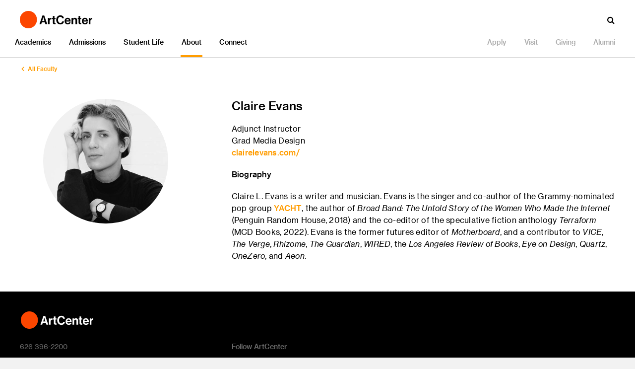

--- FILE ---
content_type: text/html;charset=UTF-8
request_url: https://www.artcenter.edu/about/get-to-know-artcenter/people/detail.html?breadcrumb=565f1aae4d9b6fce4bd8c5f2&accdID=0283693
body_size: 33713
content:
<!DOCTYPE html>
<html>

	<head>

        <script>
        if(!(('ontouchstart' in window) || window.DocumentTouch && document instanceof DocumentTouch)) {
	        	var html = document.documentElement;
	        	html.classList.add('no-touch');
        }
        </script>
		<title>Claire Evans - ArtCenter College of Design</title><!-- Google Tag Manager -->
<script>(function(w,d,s,l,i){w[l]=w[l]||[];w[l].push({'gtm.start':
new Date().getTime(),event:'gtm.js'});var f=d.getElementsByTagName(s)[0],
j=d.createElement(s),dl=l!='dataLayer'?'&l='+l:'';j.async=true;j.src=
'https://www.googletagmanager.com/gtm.js?id='+i+dl;f.parentNode.insertBefore(j,f);
})(window,document,'script','dataLayer','GTM-WXSBD5');</script>
<!-- End Google Tag Manager -->

<script src="https://cdn.blueconic.net/artcenter.js"></script>

<link rel="stylesheet" href="https://inside.artcenter.edu/css/calculator.css" type="text/css" />			<meta property="cluster" content="vm-hello1" />

			<meta property="og:title" content="Claire Evans" />
			<meta property="og:type" content="website" />
			<meta property="og:url" content="http://www.artcenter.edu/about/get-to-know-artcenter/people/detail.html" />
			<meta property="og:description" content="Claire L. Evans is a writer and musician. Evans is the singer and co-author of the Grammy-nominated pop group YACHT, the author of Broad Band: The Untold Story of the Women Who Made the Inter" />
			<meta property="og:site_name" content="ArtCenter College of Design" />

			<meta name="twitter:title" content="Claire Evans">
			<meta name="twitter:description" content="Claire L. Evans is a writer and musician. Evans is the singer and co-author of the Grammy-nominated pop group YACHT, the author of Broad Band: The Untold Story of the Women Who Made the Inter">
			<meta name="twitter:site" content="@artcenteredu">

			<meta itemprop="name" content="Claire Evans">
			<meta itemprop="description" content="Claire L. Evans is a writer and musician. Evans is the singer and co-author of the Grammy-nominated pop group YACHT, the author of Broad Band: The Untold Story of the Women Who Made the Inter">
							<meta property="og:image" content="https://inside.artcenter.edu/api/profile?act=profile_image&accdID=0283693&id=791" />
				<meta property="og:image:type" content="jpeg" />
				<meta property="og:image:width" content="1200" />
				<meta property="og:image:height" content="630" />
				<!-- cdn server:
				https://cms.artcenter.edu/				 -->
				<meta itemprop="image" content="https://inside.artcenter.edu/api/profile?act=profile_image&accdID=0283693&id=791">
				<meta name="twitter:image:src" content="https://inside.artcenter.edu/api/profile?act=profile_image&accdID=0283693&id=791">
				<meta name="twitter:card" content="summary_large_image">
				
			<meta name="facebook-domain-verification" content="skuizfmjnt5uxovkp0hy20rusn4sb7" >
<meta name="viewport" content="width=device-width, initial-scale=1.0" >
<meta http-equiv="content-type" content="text/html; charset=utf-8" >
<meta name="keywords" content="" >
<meta name="description" content="" ><link href="/img/global/touch-icon.png" rel="apple-touch-icon-precomposed" sizes="114x114" >
<link href="/fonts/fonts.css" media="screen" rel="stylesheet" type="text/css" >
<link href="/css/ac-edu-theme-styles.min.css" media="screen" rel="stylesheet" type="text/css" >
<link href="/css/ac-edu-global.min.css" media="screen" rel="stylesheet" type="text/css" ><script type="text/javascript" src="//ajax.googleapis.com/ajax/libs/jquery/2.1.4/jquery.min.js"></script>
<script type="text/javascript" src="/js/ac-edu-global.min.js"></script>	</head>
	<!-- outputting layout()->content here -->
	
<link rel="stylesheet" href="/css/ac-edu-global.min.css">
<body>
<script async="async" src="https://connect.artcenter.edu/ping">/**/</script>
<!-- Google Tag Manager (noscript) -->
<noscript><iframe src="https://www.googletagmanager.com/ns.html?id=GTM-WXSBD5"
height="0" width="0" style="display:none;visibility:hidden"></iframe></noscript>
<!-- End Google Tag Manager (noscript) -->	<div class="page page--theme-4">

		<header class="global-header theme-light">
			
			<div class="global-header_action-bar">
				<a href="/" class="global-header_logo-link"><img src="https://cms.artcenter.edu/img/global/logo-art-center.png" class="global-header_logo-img"/></a>
				
				<button class="icon-menu js-global-icon-menu">
					<span>menu</span>
				</button>
				
				<div class="global-header_search">
					<div class="icon-search js-global-search"></div>
					<form class="global-header_search-form" action="/search.html" method="get">
						<input type="text" class="global-header_search-input" placeholder="Type to search..." name="q" autocomplete="off" />
						<div class="icon-x js-close-search">✕</div>
					</form>
				</div>	
			</div>

			<nav class="global-header_nav" role="navigation">
<div class="nav-primary js-global-nav-control"><!-- comment here -->
<div class="nav-section nav-section--theme-1"><a href="/academics/overview.html" class="nav-link-level-1">Academics</a>
<div class="nav-menu">
<div class="nav-sub-section"><a href="/academics/overview.html" class="nav-link-level-2 type-overview">Overview</a> <a href="/academics/undergraduate-degrees/overview.html" class="nav-link-level-2">Undergraduate Degrees</a> <a href="/academics/undergraduate-degrees/overview.html" class="nav-link-level-3 type-overview">Overview</a> <a href="/academics/undergraduate-degrees/creative-direction/overview.html" class="nav-link-level-3">Creative Direction</a> <a href="/academics/undergraduate-degrees/entertainment-design/overview.html" class="nav-link-level-3">Entertainment Design</a> <a href="/academics/undergraduate-degrees/film/overview.html" class="nav-link-level-3">Film</a> <a href="/academics/undergraduate-degrees/fine-art/overview.html" class="nav-link-level-3">Fine Art</a> <a href="/academics/undergraduate-degrees/graphic-design/overview.html" class="nav-link-level-3">Graphic Design</a> <a href="/academics/undergraduate-degrees/illustration/overview.html" class="nav-link-level-3">Illustration</a> <a href="/academics/undergraduate-degrees/interaction-design/overview.html" class="nav-link-level-3">Interaction Design</a> <a href="/academics/undergraduate-degrees/photography-and-imaging/overview.html" class="nav-link-level-3">Photography and Imaging</a> <a href="/academics/undergraduate-degrees/product-design/overview.html" class="nav-link-level-3">Product Design</a> <a href="/academics/undergraduate-degrees/spatial-experience-design/overview.html" class="nav-link-level-3">Spatial Experience Design</a> <a href="/academics/undergraduate-degrees/transportation-design/overview.html" class="nav-link-level-3">Transportation Design</a></div>
<div class="nav-sub-section"><a href="/academics/graduate-degrees/overview.html" class="nav-link-level-2">Graduate Degrees</a> <a href="/academics/graduate-degrees/overview.html" class="nav-link-level-3 type-overview">Overview</a> <a href="/academics/graduate-degrees/art/overview.html" class="nav-link-level-3">Art</a> <a href="/academics/graduate-degrees/brand-design-and-strategy/overview.html" class="nav-link-level-3">Brand Design and Strategy</a> <a href="/academics/graduate-degrees/film/overview.html" class="nav-link-level-3">Film</a> <a href="/academics/graduate-degrees/furniture-lighting-and-fixtures/overview.html" class="nav-link-level-3">Furniture, Lighting and Fixtures</a> <a href="/academics/graduate-degrees/graphic-design/overview.html" class="nav-link-level-3">Graphic Design</a> <a href="/academics/graduate-degrees/industrial-design/overview.html" class="nav-link-level-3">Industrial Design</a> <a href="/academics/graduate-degrees/interaction-design/overview.html" class="nav-link-level-3">Interaction Design</a> <a href="/academics/graduate-degrees/media-design-practices/overview.html" class="nav-link-level-3">Media Design Practices</a> <a href="/academics/graduate-degrees/spatial-experience-design/overview.html" class="nav-link-level-3">Spatial Experience Design</a> <a href="/academics/graduate-degrees/transportation-systems-and-design/overview.html" class="nav-link-level-3">Transportation Systems and Design</a></div>
<div class="nav-sub-section"><a href="/academics/interdisciplinary-programs/overview.html" class="nav-link-level-2">Interdisciplinary Programs</a> <a href="/academics/interdisciplinary-programs/overview.html" class="nav-link-level-3 type-overview">Overview</a> <a href="/academics/undergraduate-degrees/first-year-immersion/overview.html" class="nav-link-level-3">First Year Immersion</a> <a href="/academics/interdisciplinary-programs/humanities-and-sciences/overview.html" class="nav-link-level-3">Humanities and Sciences</a> <a href="/academics/interdisciplinary-programs/integrated-studies/overview.html" class="nav-link-level-3">Integrated Studies</a> <a href="/academics/interdisciplinary-programs/designmatters/overview.html" class="nav-link-level-3">Designmatters</a> <a href="/academics/interdisciplinary-programs/exchange-and-study-away/overview.html" class="nav-link-level-3">Exchange and Study Away</a> <a href="/academics/interdisciplinary-programs/sponsored-projects/overview.html" class="nav-link-level-3">Sponsored Projects</a> <a href="/academics/interdisciplinary-programs/hoffmitz-milken-center-for-typography.html" class="nav-link-level-3">Hoffmitz Milken Center for Typography</a></div>
<div class="nav-sub-section"><a href="/academics/extension-programs/overview.html" class="nav-link-level-2">Extension Programs</a> <a href="/academics/public-programs/overview.html" class="nav-link-level-3 type-overview">Overview</a></div>
<div class="nav-sub-section"><a href="/why-artcenter.html" class="nav-secondary-link">Why ArtCenter</a> <a href="/why-artcenter.html" class="nav-link-level-2 type-overview">Why ArtCenter</a> <a href="/outcomes/overview.html" class="nav-secondary-link">Outcomes</a> <a href="/outcomes/overview.html" class="nav-link-level-2 type-overview">Outcomes</a> <a href="/about/campus/hillside-campus/facilities/james-lemont-fogg-memorial-library.html" class="nav-secondary-link">College Library</a> <a href="/about/campus/hillside-campus/facilities/james-lemont-fogg-memorial-library.html" class="nav-link-level-2 type-overview">College Library</a> <a href="/academics/academic-resources/overview.html" class="nav-secondary-link">Academic Resources</a> <a href="/academics/academic-resources/overview.html" class="nav-link-level-2 type-overview">Academic Resources</a> <a href="/about/get-to-know-artcenter/academic-calendar.html" class="nav-secondary-link">Academic Calendar</a> <a href="/about/get-to-know-artcenter/academic-calendar.html" class="nav-link-level-2 type-overview">Academic Calendar</a> <a href="https://handbooks.artcenter.edu/artcenter-2024-2025-catalog" target="_blank" class="nav-secondary-link">College Catalog</a> <a href="https://handbooks.artcenter.edu/artcenter-2024-2025-catalog" target="_blank" class="nav-link-level-2 type-overview">College Catalog</a> <a href="/admissions/viewbook.html" class="nav-secondary-link">Viewbook</a> <a href="/admissions/viewbook.html" class="nav-link-level-2 type-overview">Viewbook</a> <a href="/academics/graduation.html" class="nav-secondary-link">Graduation</a> <a href="/academics/graduation.html" class="nav-link-level-2 type-overview">Graduation</a> <a href="/about/get-to-know-artcenter/policies-and-disclosures/title-ix.html" class="nav-secondary-link">Title IX</a> <a href="/about/get-to-know-artcenter/policies-and-disclosures/title-ix.html" class="nav-link-level-2 type-overview">Title IX</a></div>
</div>
</div>
<div class="nav-section nav-section--theme-2"><a href="/admissions/overview.html" class="nav-link-level-1">Admissions</a>
<div class="nav-menu">
<div class="nav-sub-section"><a href="/admissions/overview.html" class="nav-link-level-2 type-overview">Overview</a> <a href="/admissions/undergraduate-admissions/overview.html" class="nav-link-level-2">Undergraduate Admissions</a> <a href="/admissions/undergraduate-admissions/overview.html" class="nav-link-level-3 type-overview">Overview</a> <a href="/admissions/undergraduate-admissions/how-to-apply.html" class="nav-link-level-3">How to Apply</a> <a href="/admissions/undergraduate-admissions/overview.html" class="nav-link-level-3 type-overview">Overview</a> <a href="/admissions/undergraduate-admissions/application-requirements.html" class="nav-link-level-3">Application Requirements</a> <a href="/admissions/undergraduate-admissions/essay-requirements.html" class="nav-link-level-3">Essay Requirements</a> <a href="/admissions/undergraduate-admissions/portfolio-requirements/requirements-by-major.html" class="nav-link-level-3">Portfolio Requirements</a> <a href="/admissions/undergraduate-admissions/important-dates.html" class="nav-link-level-3">Important Dates</a> <a href="/admissions/undergraduate-admissions/next-steps.html" class="nav-link-level-3">Decision Notification and Next Steps</a> <a href="/admissions/undergraduate-admissions/transfer-students.html" class="nav-link-level-3">Transfer Students</a> <a href="/admissions/veterans.html" class="nav-link-level-3">Veterans</a> <a href="/admissions/undergraduate-admissions/readmission.html" class="nav-link-level-3">Readmission</a> <a href="/admissions/undergraduate-admissions/events.html" class="nav-link-level-3">Events</a></div>
<div class="nav-sub-section"><a href="/admissions/graduate-admissions/overview.html" class="nav-link-level-2">Graduate Admissions</a> <a href="/admissions/graduate-admissions/overview.html" class="nav-link-level-3 type-overview">Overview</a> <a href="/admissions/graduate-admissions/how-to-apply.html" class="nav-link-level-3">How to Apply</a> <a href="/admissions/graduate-admissions/application-requirements.html" class="nav-link-level-3">Application Requirements</a> <a href="/admissions/graduate-admissions/program-requirements/requirements-by-major.html" class="nav-link-level-3">Program Requirements</a> <a href="/admissions/graduate-admissions/important-dates.html" class="nav-link-level-3">Important Dates</a> <a href="/admissions/graduate-admissions/next-steps.html" class="nav-link-level-3">Decision Notification and Next Steps</a> <a href="/admissions/graduate-admissions/transfer-credit.html" class="nav-link-level-3">Transfer Students</a> <a href="/admissions/graduate-admissions/events.html" class="nav-link-level-3">Events</a></div>
<div class="nav-sub-section"><a href="/admissions/tuition-and-aid/overview.html" class="nav-link-level-2">Tuition and Aid</a> <a href="/admissions/tuition-and-aid/overview.html" class="nav-link-level-3 type-overview">Overview</a> <a href="/admissions/tuition-and-aid/tuition-and-fees/estimated-cost-of-attendance.html" class="nav-link-level-3">Tuition</a> <a href="/admissions/tuition-and-aid/financial-aid/financial-aid-eligibility.html" class="nav-link-level-3">Financial Aid</a> <a href="/admissions/tuition-and-aid/net-price-calculator.html" class="nav-link-level-3">Net Price Calculator</a></div>
<div class="nav-sub-section"><a href="/admissions/contact.html" class="nav-link-level-2">Connect with Admissions </a> <a href="/admissions/contact.html" class="nav-link-level-3">Contact Admissions</a> <a href="/admissions/schedule-an-appointment.html" class="nav-link-level-3">Schedule an Appointment</a> <a href="/admissions/tours-virtual-sessions.html" class="nav-link-level-3">Tours and Virtual Sessions</a></div>
<div class="nav-sub-section"><a href="/why-artcenter.html" class="nav-secondary-link">Why ArtCenter</a> <a href="/why-artcenter.html" class="nav-link-level-2 type-overview">Why ArtCenter</a> <a href="/connect/dot-magazine/student-voices.html" class="nav-secondary-link">Meet an ArtCenter Student</a> <a href="/connect/dot-magazine/student-voices.html" class="nav-link-level-2 type-overview">Meet an ArtCenter Student</a> <a href="/outcomes/overview.html" class="nav-secondary-link">Outcomes</a> <a href="/outcomes/overview.html" class="nav-link-level-2 type-overview">Outcomes</a> <a href="/admissions/viewbook.html" class="nav-secondary-link">Viewbook</a> <a href="/admissions/viewbook.html" class="nav-link-level-2 type-overview">Viewbook</a> <a href="https://handbooks.artcenter.edu/artcenter-2024-2025-catalog" target="_blank" class="nav-secondary-link">College Catalog</a> <a href="https://handbooks.artcenter.edu/artcenter-2024-2025-catalog" target="_blank" class="nav-link-level-2 type-overview">College Catalog</a> <a href="/about/get-to-know-artcenter/academic-calendar.html" class="nav-secondary-link">Academic Calendar</a> <a href="/about/get-to-know-artcenter/academic-calendar.html" class="nav-link-level-2 type-overview">Academic Calendar</a> <a href="/about/get-to-know-artcenter/policies-and-disclosures/title-ix.html" class="nav-secondary-link">Title IX</a> <a href="/about/get-to-know-artcenter/policies-and-disclosures/title-ix.html" class="nav-link-level-2 type-overview">Title IX</a></div>
</div>
</div>
<div class="nav-section nav-section--theme-3"><a href="/student-life/overview.html" class="nav-link-level-1">Student Life</a>
<div class="nav-menu">
<div class="nav-sub-section"><a href="/student-life/overview.html" class="nav-link-level-2 type-overview">Overview</a> <a href="/student-life/student-experience/overview.html" class="nav-link-level-2">Student Experience</a> <a href="/student-life/student-experience/overview.html" class="nav-link-level-3 type-overview">Overview</a> <a href="/student-life/student-experience/student-success.html" class="nav-link-level-3">Student Success</a> <a href="/student-life/student-experience/leadership-programs.html" class="nav-link-level-3">Leadership Programs</a> <a href="/student-life/student-experience/disability-support-services.html" class="nav-link-level-3">Disability Support Services</a> <a href="/student-life/student-experience/counseling-and-wellness.html" class="nav-link-level-3">Counseling and Wellness</a> <a href="/student-life/student-experience/international-student-advising.html" class="nav-link-level-3">International Student Advising</a> <a href="/student-life/student-experience/orientation.html" class="nav-link-level-3">Orientation</a></div>
<div class="nav-sub-section"><a href="/student-life/career-development/mission.html" class="nav-link-level-2">Creative Careers and Global Programs</a> <a href="/student-life/career-development/mission.html" class="nav-link-level-3">Mission</a> <a href="/student-life/career-development/job-board.html" class="nav-link-level-3">Job Board</a> <a href="/student-life/career-development/internships.html" class="nav-link-level-3">Internships</a> <a href="/student-life/career-development/mentorship.html" class="nav-link-level-3">Mentorship</a> <a href="/student-life/career-development/recruitment.html" class="nav-link-level-3">Recruitment</a> <a href="/student-life/career-development/speaker-series.html" class="nav-link-level-3">Speaker Series</a> <a href="/student-life/career-development/professional-development.html" class="nav-link-level-3">Professional Development</a> <a href="/student-life/career-development/graduate-portfolios.html" class="nav-link-level-3">Grad Show</a></div>
<div class="nav-sub-section"><a href="/student-life/living-in-los-angeles/overview.html" class="nav-link-level-2">Living in Los Angeles</a> <a href="/student-life/living-in-los-angeles/overview.html" class="nav-link-level-3 type-overview">Overview</a> <a href="/student-life/living-in-los-angeles/overview.html" class="nav-link-level-3">Meet L.A.</a> <a href="/student-life/living-in-los-angeles/housing.html" class="nav-link-level-3">Housing</a> <a href="/student-life/living-in-los-angeles/transportation.html" class="nav-link-level-3">Transportation</a></div>
<div class="nav-sub-section"><a href="/academics/academic-resources/overview.html" class="nav-secondary-link">Academic Resources</a> <a href="/academics/academic-resources/overview.html" class="nav-link-level-2 type-overview">Academic Resources</a> <a href="/about/campus/hillside-campus/facilities/james-lemont-fogg-memorial-library.html" class="nav-secondary-link">College Library</a> <a href="/about/campus/hillside-campus/facilities/james-lemont-fogg-memorial-library.html" class="nav-link-level-2 type-overview">College Library</a> <a href="/about/get-to-know-artcenter/academic-calendar.html" class="nav-secondary-link">Academic Calendar</a> <a href="/about/get-to-know-artcenter/academic-calendar.html" class="nav-link-level-2 type-overview">Academic Calendar</a> <a href="https://handbooks.artcenter.edu/2024-2025-student-handbook" class="nav-secondary-link" target="_blank">Student Handbook</a> <a href="https://handbooks.artcenter.edu/2024-2025-student-handbook" class="nav-link-level-2 type-overview" target="_blank">Student Handbook</a> <a href="/academics/graduation.html" class="nav-secondary-link" target="_blank">Graduation</a> <a href="/academics/graduation.html" class="nav-link-level-2 type-overview" target="_blank">Graduation</a> <a href="/about/get-to-know-artcenter/policies-and-disclosures/title-ix.html" class="nav-secondary-link">Title IX</a> <a href="/about/get-to-know-artcenter/policies-and-disclosures/title-ix.html" class="nav-link-level-2 type-overview">Title IX</a></div>
</div>
</div>
<div class="nav-section nav-section--theme-4"><a href="/about/overview.html" class="nav-link-level-1 nav-link--active">About</a>
<div class="nav-menu">
<div class="nav-sub-section"><a href="/about/overview.html" class="nav-link-level-2 type-overview">Overview</a> <a href="/about/get-to-know-artcenter/overview.html" class="nav-link-level-2">Get to Know ArtCenter</a> <a href="/about/get-to-know-artcenter/overview.html" class="nav-link-level-3 type-overview">Overview</a> <a href="/about/get-to-know-artcenter/mission-and-vision.html" class="nav-link-level-3">Mission and Vision</a> <a href="/about/get-to-know-artcenter/artcenter-at-a-glance.html" class="nav-link-level-3">ArtCenter at a Glance</a> <a href="/about/get-to-know-artcenter/history.html" class="nav-link-level-3">History</a> <a href="/about/culture.html" class="nav-link-level-3">ArtCenter Culture</a> <a href="/about/sustainability-initiatives/overview.html" class="nav-link-level-3">Sustainability Initiatives</a> <a href="/about/exhibitions/overview.html" class="nav-link-level-3">ArtCenter Exhibitions</a> <a href="/about/get-to-know-artcenter/policies-and-disclosures/overview.html" class="nav-link-level-3">Policies and Disclosures</a></div>
<div class="nav-sub-section"><a href="/about/campus/overview.html" class="nav-link-level-2">Campuses</a> <a href="/about/campus/overview.html" class="nav-link-level-3 type-overview">Overview</a> <a href="/about/campus/hillside-campus/overview.html" class="nav-link-level-3">Hillside Campus</a> <a href="/about/campus/south-campus/overview.html" class="nav-link-level-3">South Campus</a> <a href="/about/campus/satellite-studios/artcenter-at-the-petersen.html" class="nav-link-level-3">ArtCenter at the Petersen</a></div>
<div class="nav-sub-section"><a href="/about/get-to-know-artcenter/people/overview.html" class="nav-link-level-2">People</a> <a href="/about/get-to-know-artcenter/people/overview.html" class="nav-link-level-3 type-overview">Overview</a> <a href="/about/get-to-know-artcenter/people/president.html" class="nav-link-level-3">President</a> <a href="/about/get-to-know-artcenter/people/provost.html" class="nav-link-level-3">Provost</a> <a href="/about/get-to-know-artcenter/people/leadership.html" class="nav-link-level-3">Leadership</a> <a href="/about/get-to-know-artcenter/people/faculty.html" class="nav-link-level-3">Faculty</a> <a href="/about/get-to-know-artcenter/people/trustees.html" class="nav-link-level-3">Trustees</a></div>
<div class="nav-sub-section"><a href="/about/get-to-know-artcenter/newsroom/overview.html" class="nav-link-level-2">Newsroom</a> <a href="/about/get-to-know-artcenter/newsroom/overview.html" class="nav-link-level-3 type-overview">Overview</a> <a href="/about/get-to-know-artcenter/newsroom/press-releases.html" class="nav-link-level-3">Press Releases</a> <a href="/about/get-to-know-artcenter/newsroom/media-coverage.html" class="nav-link-level-3">Media Coverage</a> <a href="/about/get-to-know-artcenter/newsroom/statements.html" class="nav-link-level-3">Statements</a> <a href="/about/get-to-know-artcenter/newsroom/experts-guide.html" class="nav-link-level-3">Experts Guide</a> <a href="/connect/dot-magazine/articles/awards-and-accolades.html" class="nav-link-level-3">Awards and Accolades</a></div>
<div class="nav-sub-section"><a href="/giving/ways-to-give.html" class="nav-secondary-link">Ways to Give</a> <a href="/giving/ways-to-give.html" class="nav-link-level-2 type-overview">Ways to Give</a><a href="/connect/newsletter.html" class="nav-secondary-link">Newsletter</a> <a href="/connect/newsletter.html" class="nav-link-level-2 type-overview">Newsletter</a> <a href="/about/get-to-know-artcenter/academic-calendar.html" class="nav-secondary-link">Academic Calendar</a> <a href="/about/get-to-know-artcenter/academic-calendar.html" class="nav-link-level-2 type-overview">Academic Calendar</a> <a href="/about/get-to-know-artcenter/human-resources.html" class="nav-secondary-link">Human Resources</a> <a href="/about/get-to-know-artcenter/human-resources.html" class="nav-link-level-2 type-overview">Human Resources</a> <a href="/about/employment.html" class="nav-secondary-link">Employment</a> <a href="/about/employment.html" class="nav-link-level-2 type-overview">Employment</a> <a href="/about/get-to-know-artcenter/policies-and-disclosures/title-ix.html" class="nav-secondary-link">Title IX</a> <a href="/about/get-to-know-artcenter/policies-and-disclosures/title-ix.html" class="nav-link-level-2 type-overview">Title IX</a> <a href="/about/contact.html" class="nav-secondary-link">Contact</a> <a href="/about/contact.html" class="nav-link-level-2 type-overview">Contact</a></div>
</div>
</div>
<div class="nav-section nav-section--theme-5"><a href="/connect/overview.html" class="nav-link-level-1">Connect</a>
<div class="nav-menu">
<div class="nav-sub-section"><a href="/connect/events/index.html" class="nav-link-level-2">Events</a> <a href="/connect/events/index.html" class="nav-link-level-3 type-overview">View All</a> <a href="/connect/events/index.html?category=1" class="nav-link-level-3">Community Events</a> <a href="/connect/events/index.html?category=2" class="nav-link-level-3">Exhibitions</a> <a href="/connect/events/index.html?category=3" class="nav-link-level-3">Lectures and Workshops</a></div>
<div class="nav-sub-section"><a href="/connect/dot-magazine/all-stories.html" class="nav-link-level-2">Storytelling</a> <a href="/connect/dot-magazine/all-stories.html" class="nav-link-level-3">Dot Magazine</a> <a href="https://www.youtube.com/user/artcenteredu" class="nav-link-level-3" target="_blank">Video</a></div>
<div class="nav-sub-section"><a href="/connect/newsletter.html" class="nav-link-level-2">Newsletter</a><a href="/connect/newsletter.html" class="nav-link-level-3">The Prompt</a></div>
<div class="nav-sub-section"><a href="/connect/artcenter-now/index.html" class="nav-link-level-2">ArtCenter Now</a></div>
<div class="nav-sub-section"><a href="/about/exhibitions/overview.html" class="nav-secondary-link">ArtCenter Exhibitions</a> <a href="/about/exhibitions/overview.html" class="nav-link-level-2 type-overview">ArtCenter Exhibitions</a> <a href="/academics/graduation.html" class="nav-secondary-link">Graduation</a> <a href="/academics/graduation.html" class="nav-link-level-2 type-overview">Graduation</a> <a href="/about/get-to-know-artcenter/newsroom/overview.html" class="nav-secondary-link">Newsroom</a> <a href="/about/get-to-know-artcenter/newsroom/overview.html" class="nav-link-level-2 type-overview">Newsroom</a> <a href="/about/contact.html" class="nav-secondary-link">Contact</a> <a href="/about/contact.html" class="nav-link-level-2 type-overview">Contact</a></div>
</div>
</div>
</div>
<div class="nav-secondary">
<div class="nav-section js-global-nav-control"><!--
<a href="/discover/artcenter-overview.html" class="nav-link-action">Discover</a>
-->
<div class="nav-menu"></div>
</div>
<div class="nav-section no-menu"><a href="/apply.html" class="nav-link-action">Apply</a></div>
<div class="nav-section no-menu"><a href="/admissions/tours-virtual-sessions.html" class="nav-link-action">Visit</a></div>
<div class="nav-section no-menu"><a href="/giving/ways-to-give.html" class="nav-link-action">Giving</a></div>
<div class="nav-section no-menu"><a href="/about/alumni/overview.html" class="nav-link-action">Alumni</a></div>
</div>
</nav>
		</header>

		<div class="grid-control">
	<script type="text/javascript">
	$(function(){
	    if ( $('html').hasClass('no-touch') ) {
			$('.grid-control:not(.global-footer)').addClass('js-animate-blocks');
		}
	    
	    var number_of_items = 9;
	    
	    $('.show-more-container a').on('click', function(e){
	        e.preventDefault();

	        var isNext = $(this).hasClass('next'); 
	        var $source = isNext ? $('#nextitems') : $('#previtems');
	        var $els = $source.find('div.col-4:lt(' + number_of_items + ')').remove();
	        
	        $els.find('img').each(function(){
	            $(this).attr('src', $(this).data('src'));
	        });
	        
	        $els.find('.animate-block').removeClass('animate-block');

	        var $container = $(this).closest('.col-12');
	        
	        if(isNext){
	            $container.before($els);
	        } else {
	            $container.after($els);
	        }
	        
	        $els.animateBlocks();
	        $(window).trigger('scroll');

	        
	        

	        var l = $container.find('.col-4').length;
	        if(l < 1){
	            $container.hide();
	        }
	    });
	});


	</script>

		<div class="col-12 ">
		<div class="breadcrumb">
			<a href="/about/get-to-know-artcenter/people/faculty.html" class="icon-left-open breadcrumb_link"><span>All Faculty</span></a>
		</div>
	</div>
		<div class="col-4 ">
		<div class="content-block">
			<div class="content-block_width-control">
								<figure>
					<img src="https://inside.artcenter.edu/api/profile?act=profile_image&accdID=0283693&id=791" class="img--rounded"/>
				</figure>
							</div><!-- End .content-block_width-control -->
		</div><!-- End .content-block -->
	</div>

	<div class="col-8 ">
		<div class="content-block">
			<div class="content-block_width-control">
				<h3>Claire Evans</h3>
					<p>
						Adjunct Instructor<br>						
    					Grad Media Design
													<br>
							<a href="http://clairelevans.com/" target="_blank">clairelevans.com/</a>
											</p>
									<h4>Biography</h4>
					<p>
						<p>Claire L. Evans is a writer and musician. Evans is the singer and co-author of the Grammy-nominated pop group <a href="http://teamyacht.com/" target="_blank">YACHT</a>, the author of <em>Broad Band: The Untold Story of the Women Who Made the Internet</em> (Penguin Random House, 2018) and the co-editor of the speculative fiction anthology <em>Terraform</em> (MCD Books, 2022). Evans is the former futures editor of <em>Motherboard</em>, and a contributor to <em>VICE</em>, <em>The Verge</em>, <em>Rhizome</em>, <em>The Guardian</em>, <em>WIRED</em>, the <em>Los Angeles Review of Books</em>, <em>Eye on Design</em>, <em>Quartz</em>, <em>OneZero</em>, and <em>Aeon</em>.</p>						<!-- <a href="mailto:sadams@artcenter.edu" target="_blank">sadams@artcenter.edu</a> -->
					</p>
								<!-- <h4>Biography</h4>
				<p>...</p> -->
								<div class="show-hide-control bio-more">
									</div><!-- End .show-hide-control -->
							</div><!-- End .content-block_width-control -->
		</div><!-- End .content-block -->
	</div>

		
	</div>
		<footer class="global-footer grid-control">
<div class="col-12"><a href="/" class="global-footer_link-logo"><img src="https://cms.artcenter.edu/img/global/logo-art-center.png"/></a></div>
<div class="col-4"><address>626 396-2200</address><address><b>Hillside Campus</b><br />1700 Lida Street<br />Pasadena, CA 91103</address><address><b>South Campus</b><br />870 S. Raymond Avenue<br />950 S. Raymond Avenue<br />1111 S. Arroyo Parkway<br />Pasadena, CA 91105</address></div>
<div class="col-4">
<div class="global-footer_title">Follow ArtCenter</div>
<div class="social-links"><a href="https://www.facebook.com/artcenteredu/" class="icon-facebook" target="_blank"><span>Facebook</span></a> <!-- <a href="https://twitter.com/artcenteredu" class="icon-twitter" target="_blank"><span>Twitter</span></a> --> <a href="https://www.tiktok.com/@artcenteredu" class="icon-tiktok" target="_blank"><span>Tik Tok</span></a><a href="https://www.instagram.com/artcenteredu/" class="icon-instagram" target="_blank"><span>Instagram</span></a> <a href="https://www.youtube.com/user/artcenteredu" class="icon-youtube-play" target="_blank"><span>YouTube</span></a></div>
<!-- End .social-links --> <!-- End .social-links --><hr /><a href="https://inside.artcenter.edu" class="global-footer_link icon-right-open" target="_blank">Inside ArtCenter Login</a><hr /><a href="/about/contact.html" class="global-footer_link">Contact</a> <a href="/about/employment.html" class="global-footer_link">Employment</a> <a href="/legal/terms-of-use.html" class="global-footer_link">Legal</a> <a href="/about/get-to-know-artcenter/policies-and-disclosures/overview.html" class="global-footer_link">Right to Know</a><hr /></div>
<div class="col-4"></div>
</footer>	</div>

</body>
	<!--  end of layout()->content -->

			<script type="text/script">
				</script>
		</html>


--- FILE ---
content_type: text/css
request_url: https://cms.artcenter.edu/fonts/fonts.css
body_size: 9478
content:
/*
        This font software is the property of Commercial Type.

        You may not modify the font software, use it on another website, or install it on a computer.

        License information is available at http://commercialtype.com/eula
        For more information please visit Commercial Type at http://commercialtype.com or email us at info[at]commercialtype.com

        Copyright (C) 2024 Schwartzco Inc.
        License 2404-BRGYZT      
*/

@font-face {
	font-family: 'Neue Haas Grotesk W01';
	src: url('NeueHaasGroteskText(RoundDots)-55Roman-Web.woff2') format('woff2'),
		 url('NeueHaasGroteskText(RoundDots)-55Roman-Web.woff') format('woff');
	font-weight: 400;
	font-style: normal;
	}

.NeueHaasGroteskText(RoundDots)-55Roman-Web {
	font-family: 'Neue Haas Grotesk W01';
	font-weight: 400;
	font-style: normal;
	}
@font-face {
	font-family: 'Neue Haas Grotesk W01';
	src: url('NeueHaasGroteskText(RoundDots)-65Medium-Web.woff2') format('woff2'),
		 url('NeueHaasGroteskText(RoundDots)-65Medium-Web.woff') format('woff');
	font-weight: 500;
	font-style: normal;
	}

.NeueHaasGroteskText(RoundDots)-65Medium-Web {
	font-family: 'Neue Haas Grotesk W01';
	font-weight: 500;
	font-style: normal;
	}
@font-face {
	font-family: 'Neue Haas Grotesk W01';
	src: url('NeueHaasGroteskText(RoundDots)-66MediumItalic-Web.woff2') format('woff2'),
		 url('NeueHaasGroteskText(RoundDots)-66MediumItalic-Web.woff') format('woff');
	font-weight: 500;
	font-style: italic;
	}

.NeueHaasGroteskText(RoundDots)-66MediumItalic-Web {
	font-family: 'Neue Haas Grotesk W01';
	font-weight: 500;
	font-style: italic;
	}
@font-face {
	font-family: 'Neue Haas Grotesk W01';
	src: url('NeueHaasGroteskText(RoundDots)-56Italic-Web.woff2') format('woff2'),
		 url('NeueHaasGroteskText(RoundDots)-56Italic-Web.woff') format('woff');
	font-weight: 400;
	font-style: italic;
	}

.NeueHaasGroteskText(RoundDots)-56Italic-Web {
	font-family: 'Neue Haas Grotesk W01';
	font-weight: 400;
	font-style: italic;
	}
@font-face {
	font-family: 'Neue Haas Grotesk W01';
	src: url('NeueHaasGroteskText(RoundDots)-75Bold-Web.woff2') format('woff2'),
		 url('NeueHaasGroteskText(RoundDots)-75Bold-Web.woff') format('woff');
	font-weight: 700;
	font-style: normal;
	}

.NeueHaasGroteskText(RoundDots)-75Bold-Web {
	font-family: 'Neue Haas Grotesk W01';
	font-weight: 700;
	font-style: normal;
	}
@font-face {
	font-family: 'Neue Haas Grotesk W01';
	src: url('NeueHaasGroteskText(RoundDots)-76BoldItalic-Web.woff2') format('woff2'),
		 url('NeueHaasGroteskText(RoundDots)-76BoldItalic-Web.woff') format('woff');
	font-weight: 700;
	font-style: italic;
	}

.NeueHaasGroteskText(RoundDots)-76BoldItalic-Web {
	font-family: 'Neue Haas Grotesk W01';
	font-weight: 700;
	font-style: italic;
	}
@font-face {
	font-family: 'Haas Grotesk Display R Web';
	src: url('NeueHaasGroteskDisplay(RoundDots)-16XXThinItalic-Web.woff2') format('woff2'),
		 url('NeueHaasGroteskDisplay(RoundDots)-16XXThinItalic-Web.woff') format('woff');
	font-weight: 100;
	font-style: italic;
	}

.NeueHaasGroteskDisplay(RoundDots)-16XXThinItalic-Web {
	font-family: 'Haas Grotesk Display R Web';
	font-weight: 100;
	font-style: italic;
	}
@font-face {
	font-family: 'Haas Grotesk Display R Web';
	src: url('NeueHaasGroteskDisplay(RoundDots)-46LightItalic-Web.woff2') format('woff2'),
		 url('NeueHaasGroteskDisplay(RoundDots)-46LightItalic-Web.woff') format('woff');
	font-weight: 400;
	font-style: italic;
	}

.NeueHaasGroteskDisplay(RoundDots)-46LightItalic-Web {
	font-family: 'Haas Grotesk Display R Web';
	font-weight: 400;
	font-style: italic;
	}
@font-face {
	font-family: 'Haas Grotesk Display R Web';
	src: url('NeueHaasGroteskDisplay(RoundDots)-55Roman-Web.woff2') format('woff2'),
		 url('NeueHaasGroteskDisplay(RoundDots)-55Roman-Web.woff') format('woff');
	font-weight: 500;
	font-style: normal;
	}

.NeueHaasGroteskDisplay(RoundDots)-55Roman-Web {
	font-family: 'Haas Grotesk Display R Web';
	font-weight: 500;
	font-style: normal;
	}
@font-face {
	font-family: 'Haas Grotesk Display R Web';
	src: url('NeueHaasGroteskDisplay(RoundDots)-75Bold-Web.woff2') format('woff2'),
		 url('NeueHaasGroteskDisplay(RoundDots)-75Bold-Web.woff') format('woff');
	font-weight: 700;
	font-style: normal;
	}

.NeueHaasGroteskDisplay(RoundDots)-75Bold-Web {
	font-family: 'Haas Grotesk Display R Web';
	font-weight: 700;
	font-style: normal;
	}
@font-face {
	font-family: 'Haas Grotesk Display R Web';
	src: url('NeueHaasGroteskDisplay(RoundDots)-15XXThin-Web.woff2') format('woff2'),
		 url('NeueHaasGroteskDisplay(RoundDots)-15XXThin-Web.woff') format('woff');
	font-weight: 100;
	font-style: normal;
	}

.NeueHaasGroteskDisplay(RoundDots)-15XXThin-Web {
	font-family: 'Haas Grotesk Display R Web';
	font-weight: 100;
	font-style: normal;
	}
@font-face {
	font-family: 'Haas Grotesk Display R Web';
	src: url('NeueHaasGroteskDisplay(RoundDots)-35Thin-Web.woff2') format('woff2'),
		 url('NeueHaasGroteskDisplay(RoundDots)-35Thin-Web.woff') format('woff');
	font-weight: 300;
	font-style: normal;
	}

.NeueHaasGroteskDisplay(RoundDots)-35Thin-Web {
	font-family: 'Haas Grotesk Display R Web';
	font-weight: 300;
	font-style: normal;
	}
@font-face {
	font-family: 'Haas Grotesk Display R Web';
	src: url('NeueHaasGroteskDisplay(RoundDots)-45Light-Web.woff2') format('woff2'),
		 url('NeueHaasGroteskDisplay(RoundDots)-45Light-Web.woff') format('woff');
	font-weight: 400;
	font-style: normal;
	}

.NeueHaasGroteskDisplay(RoundDots)-45Light-Web {
	font-family: 'Haas Grotesk Display R Web';
	font-weight: 400;
	font-style: normal;
	}
@font-face {
	font-family: 'Haas Grotesk Display R Web';
	src: url('NeueHaasGroteskDisplay(RoundDots)-25XThin-Web.woff2') format('woff2'),
		 url('NeueHaasGroteskDisplay(RoundDots)-25XThin-Web.woff') format('woff');
	font-weight: 200;
	font-style: normal;
	}

.NeueHaasGroteskDisplay(RoundDots)-25XThin-Web {
	font-family: 'Haas Grotesk Display R Web';
	font-weight: 200;
	font-style: normal;
	}
@font-face {
	font-family: 'Haas Grotesk Display R Web';
	src: url('NeueHaasGroteskDisplay(RoundDots)-56Italic-Web.woff2') format('woff2'),
		 url('NeueHaasGroteskDisplay(RoundDots)-56Italic-Web.woff') format('woff');
	font-weight: 500;
	font-style: italic;
	}

.NeueHaasGroteskDisplay(RoundDots)-56Italic-Web {
	font-family: 'Haas Grotesk Display R Web';
	font-weight: 500;
	font-style: italic;
	}
@font-face {
	font-family: 'Haas Grotesk Display R Web';
	src: url('NeueHaasGroteskDisplay(RoundDots)-95Black-Web.woff2') format('woff2'),
		 url('NeueHaasGroteskDisplay(RoundDots)-95Black-Web.woff') format('woff');
	font-weight: 900;
	font-style: normal;
	}

.NeueHaasGroteskDisplay(RoundDots)-95Black-Web {
	font-family: 'Haas Grotesk Display R Web';
	font-weight: 900;
	font-style: normal;
	}
@font-face {
	font-family: 'Haas Grotesk Display R Web';
	src: url('NeueHaasGroteskDisplay(RoundDots)-96BlackItalic-Web.woff2') format('woff2'),
		 url('NeueHaasGroteskDisplay(RoundDots)-96BlackItalic-Web.woff') format('woff');
	font-weight: 900;
	font-style: italic;
	}

.NeueHaasGroteskDisplay(RoundDots)-96BlackItalic-Web {
	font-family: 'Haas Grotesk Display R Web';
	font-weight: 900;
	font-style: italic;
	}
@font-face {
	font-family: 'Haas Grotesk Display R Web';
	src: url('NeueHaasGroteskDisplay(RoundDots)-76BoldItalic-Web.woff2') format('woff2'),
		 url('NeueHaasGroteskDisplay(RoundDots)-76BoldItalic-Web.woff') format('woff');
	font-weight: 700;
	font-style: italic;
	}

.NeueHaasGroteskDisplay(RoundDots)-76BoldItalic-Web {
	font-family: 'Haas Grotesk Display R Web';
	font-weight: 700;
	font-style: italic;
	}
@font-face {
	font-family: 'Haas Grotesk Display R Web';
	src: url('NeueHaasGroteskDisplay(RoundDots)-36ThinItalic-Web.woff2') format('woff2'),
		 url('NeueHaasGroteskDisplay(RoundDots)-36ThinItalic-Web.woff') format('woff');
	font-weight: 300;
	font-style: italic;
	}

.NeueHaasGroteskDisplay(RoundDots)-36ThinItalic-Web {
	font-family: 'Haas Grotesk Display R Web';
	font-weight: 300;
	font-style: italic;
	}
@font-face {
	font-family: 'Haas Grotesk Display R Web';
	src: url('NeueHaasGroteskDisplay(RoundDots)-65Medium-Web.woff2') format('woff2'),
		 url('NeueHaasGroteskDisplay(RoundDots)-65Medium-Web.woff') format('woff');
	font-weight: 600;
	font-style: normal;
	}

.NeueHaasGroteskDisplay(RoundDots)-65Medium-Web {
	font-family: 'Haas Grotesk Display R Web';
	font-weight: 600;
	font-style: normal;
	}
@font-face {
	font-family: 'Haas Grotesk Display R Web';
	src: url('NeueHaasGroteskDisplay(RoundDots)-66MediumItalic-Web.woff2') format('woff2'),
		 url('NeueHaasGroteskDisplay(RoundDots)-66MediumItalic-Web.woff') format('woff');
	font-weight: 600;
	font-style: italic;
	}

.NeueHaasGroteskDisplay(RoundDots)-66MediumItalic-Web {
	font-family: 'Haas Grotesk Display R Web';
	font-weight: 600;
	font-style: italic;
	}
@font-face {
	font-family: 'Haas Grotesk Display R Web';
	src: url('NeueHaasGroteskDisplay(RoundDots)-26XThinItalic-Web.woff2') format('woff2'),
		 url('NeueHaasGroteskDisplay(RoundDots)-26XThinItalic-Web.woff') format('woff');
	font-weight: 200;
	font-style: italic;
	}

.NeueHaasGroteskDisplay(RoundDots)-26XThinItalic-Web {
	font-family: 'Haas Grotesk Display R Web';
	font-weight: 200;
	font-style: italic;
	}

@font-face {
	font-family: 'Neue Helvetica W01';
	src: url('HelveNeuBolCon.otf') format('opentype');
	font-style: normal;
	}
	
@font-face {
	font-family: 'Neue Helvetica W01';
	src: url('HelveNeuBolConObl.otf') format('opentype');
	font-style: italic;
	}	

--- FILE ---
content_type: application/javascript
request_url: https://www.artcenter.edu/js/ac-edu-global.min.js
body_size: 129347
content:
function InfoBubble(t){this.extend(InfoBubble,google.maps.OverlayView),this.tabs_=[],this.activeTab_=null,this.baseZIndex_=100,this.isOpen_=!1;var e=t||{};void 0==e.backgroundColor&&(e.backgroundColor=this.BACKGROUND_COLOR_),void 0==e.borderColor&&(e.borderColor=this.BORDER_COLOR_),void 0==e.borderRadius&&(e.borderRadius=this.BORDER_RADIUS_),void 0==e.borderWidth&&(e.borderWidth=this.BORDER_WIDTH_),void 0==e.padding&&(e.padding=this.PADDING_),void 0==e.arrowPosition&&(e.arrowPosition=this.ARROW_POSITION_),void 0==e.disableAutoPan&&(e.disableAutoPan=!1),void 0==e.disableAnimation&&(e.disableAnimation=!1),void 0==e.minWidth&&(e.minWidth=this.MIN_WIDTH_),void 0==e.shadowStyle&&(e.shadowStyle=this.SHADOW_STYLE_),void 0==e.arrowSize&&(e.arrowSize=this.ARROW_SIZE_),void 0==e.arrowStyle&&(e.arrowStyle=this.ARROW_STYLE_),void 0==e.closeSrc&&(e.closeSrc=this.CLOSE_SRC_),this.buildDom_(),this.setValues(e)}function faqList(){if($(".js-faq-list-block").length>0){var t=$(".js-faq-list-block").data("pageurl");$(".js-button-holder").each(function(){var e=$(this),i=e.data("loadurl");e.find("a.button").on("click",function(n){n.preventDefault();var o=t.split("[page]").join(i);$.get(o,function(t){var n=1==e.hasClass("js-button-holder-next"),o="#load-"+(n?"next":"previous")+"-url-param";n?$(".list-results").append(t):$(".list-results").prepend(t),$(".list-results .js-new-item a").each(function(){var t=$(this);t.on("click",function(e){e.preventDefault();var i=t.closest("li").data("page"),n=t.closest("li").data("pageindex"),o="?page="+i;window.history.pushState({},"",o);var a=t.attr("href");window.location.href=a})}),$(".list-results .js-new-item").removeClass("js-new-item"),i=$(o).html(),$("#load-next-url-param").remove(),$("#load-previous-url-param").remove(),"0"==i&&e.remove()})})})}}function faqDetail(){$(".faq-detail").length>0&&$(".breadcrumb").length>0&&window.history.length>1&&$(".breadcrumb a").on("click",function(t){t.preventDefault(),window.history.back()})}function faqSubmitQuestion(){$("#faq-submit-question").length>0&&$("#faq-submit-question").on("click",function(t){t.preventDefault(),$("#frmSubmitQuestion").submit()})}function eventPages(){$(".js-event-list-block").length>0&&($(".js-event-list-finish").remove(),$(".js-button-holder").each(function(){var t=$(this),e=1==t.hasClass("js-button-holder-next"),i=e?"next":"previous",n=$(".js-"+i+"-elements").data("loadurl");t.find(".js-btn-load-more").on("click",function(i){i.preventDefault();var o="/connect/events/page-"+n+".html";$.get(o,function(i){var o="#load-"+(e?"next":"previous")+"-url-param";e?$(".js-next-elements").before(i):$(".js-previous-elements").after(i),$(".js-new-event a").each(function(){var t=$(this);t.on("click",function(e){e.preventDefault();var i=t.closest(".js-eventlist-item").data("page"),n=t.closest(".js-eventlist-item").data("pageindex"),o="?page="+i;window.history.pushState({},"",o);var a=t.attr("href");window.location.href=a})}),$(".js-new-event").removeClass("js-new-event"),n=$(o).html(),$("#load-next-url-param").remove(),$("#load-previous-url-param").remove(),"0"==n&&t.remove()})})}))}function eventDetail(){if($(".js-event-sidebar-block").length>0){$(".breadcrumb").length>0&&window.history.length>1&&$(".breadcrumb a").on("click",function(t){t.preventDefault(),window.history.back()});var t=6e4,e=function(t){try{return t.toISOString().replace(/-|:|\.\d+/g,"")}catch(t){return""}},i=function(t){return void 0===t||""==t||""==t.start?"":(console.log(t),e(t.end?t.end:new Date(t.start.getTime()+6e4*t.duration)))},n={google:function(t){var n=e(t.start),o=i(t);return'<a class="icon-google" target="_blank" href="'+encodeURI(["https://www.google.com/calendar/render","?action=TEMPLATE","&text="+(t.title||""),"&dates="+(n||""),"/"+(o||""),"&details="+(t.description||""),"&location="+(t.address||""),"&sprop=&sprop=name:"].join(""))+'">Google Calendar</a>'},yahoo:function(t){var i=t.end?(t.end.getTime()-t.start.getTime())/6e4:t.duration,n=i<600?"0"+Math.floor(i/60):Math.floor(i/60)+"",o=i%60<10?"0"+i%60:i%60+"",a=n+o,s=e(new Date(t.start-6e4*t.start.getTimezoneOffset()))||"";return'<a class="icon-yahoo" target="_blank" href="'+encodeURI(["http://calendar.yahoo.com/?v=60&view=d&type=20","&title="+(t.title||""),"&st="+s,"&dur="+(a||""),"&desc="+(t.description||""),"&in_loc="+(t.address||"")].join(""))+'">Yahoo! Calendar</a>'},ics:function(t,n,o){var a=e(t.start),s=i(t);return'<a class="'+n+'" target="_blank" href="'+encodeURI("data:text/calendar;charset=utf8,"+["BEGIN:VCALENDAR","VERSION:2.0","BEGIN:VEVENT","URL:"+document.URL,"DTSTART:"+(a||""),"DTEND:"+(s||""),"SUMMARY:"+(t.title||""),"DESCRIPTION:"+(t.description||""),"LOCATION:"+(t.address||""),"END:VEVENT","END:VCALENDAR"].join("\n"))+'">'+o+" Calendar</a>"},ical:function(t){return this.ics(t,"icon-ical","iCal")},outlook:function(t){return this.ics(t,"icon-outlook","Outlook")}};$(".icon-calendar").on("click",function(t){t.preventDefault(),$(".icon-calendar-types").toggle()});var o={title:"",description:function(t){return window.location.href},address:"",start:function(t){if(void 0===t||""==t)return"";var e=t.split(","),i=e[3].split(":"),n=new Date(e[0],e[1],e[2]);return n.setHours(i[0]),n.setMinutes(i[1]),n},end:function(t){if(void 0===t||""==t)return"";var e=t.split(","),i=e[3].split(":"),n=new Date(e[0],e[1],e[2]);return n.setHours(i[0]),n.setMinutes(i[1]),n}};for(var a in o){var s=$(".js-icon-calendar-detail-"+a).html();"function"==typeof o[a]&&(s=o[a](s)),o[a]=s}$(".icon-calendar-types").append("<div>"+n.google(o)+"</div>")}}function newsPages(){$(".js-news-list-block").length>0&&$(".js-button-holder").each(function(){var t=$(this),e=t.data("loadurl");t.find(".js-btn-load-more").on("click",function(i){i.preventDefault();var n="/connect/college-news/page-"+e+".html";$.get(n,function(i){var n=1==t.hasClass("js-button-holder-next"),o="#load-"+(n?"next":"previous")+"-url-param";n?$(".list-results").append(i):$(".list-results").prepend(i),$(".list-results .js-new-item a").each(function(){var t=$(this);t.on("click",function(e){e.preventDefault();var i=t.closest("li").data("page"),n=t.closest("li").data("pageindex"),o="?page="+i;window.history.pushState({},"",o);var a=t.attr("href");window.location.href=a})}),$(".list-results .js-new-item").removeClass("js-new-item"),e=$(o).html(),$("#load-next-url-param").remove(),$("#load-previous-url-param").remove(),"0"==e&&t.remove()})})})}function newsDetail(){$(".js-news-detail-block").length>0&&$(".breadcrumb").length>0&&window.history.length>1&&$(".breadcrumb a").on("click",function(t){t.preventDefault(),window.history.back()})}!function(t){"function"==typeof define&&define.amd?define(["jquery"],t):t(jQuery)}(function($){function t(t,i){var n,o,a,s=t.nodeName.toLowerCase();return"area"===s?(n=t.parentNode,o=n.name,!(!t.href||!o||"map"!==n.nodeName.toLowerCase())&&(!!(a=$("img[usemap='#"+o+"']")[0])&&e(a))):(/^(input|select|textarea|button|object)$/.test(s)?!t.disabled:"a"===s?t.href||i:i)&&e(t)}function e(t){return $.expr.filters.visible(t)&&!$(t).parents().addBack().filter(function(){return"hidden"===$.css(this,"visibility")}).length}function i(t){for(var e,i;t.length&&t[0]!==document;){if(("absolute"===(e=t.css("position"))||"relative"===e||"fixed"===e)&&(i=parseInt(t.css("zIndex"),10),!isNaN(i)&&0!==i))return i;t=t.parent()}return 0}function n(){this._curInst=null,this._keyEvent=!1,this._disabledInputs=[],this._datepickerShowing=!1,this._inDialog=!1,this._mainDivId="ui-datepicker-div",this._inlineClass="ui-datepicker-inline",this._appendClass="ui-datepicker-append",this._triggerClass="ui-datepicker-trigger",this._dialogClass="ui-datepicker-dialog",this._disableClass="ui-datepicker-disabled",this._unselectableClass="ui-datepicker-unselectable",this._currentClass="ui-datepicker-current-day",this._dayOverClass="ui-datepicker-days-cell-over",this.regional=[],this.regional[""]={closeText:"Done",prevText:"Prev",nextText:"Next",currentText:"Today",monthNames:["January","February","March","April","May","June","July","August","September","October","November","December"],monthNamesShort:["Jan","Feb","Mar","Apr","May","Jun","Jul","Aug","Sep","Oct","Nov","Dec"],dayNames:["Sunday","Monday","Tuesday","Wednesday","Thursday","Friday","Saturday"],dayNamesShort:["Sun","Mon","Tue","Wed","Thu","Fri","Sat"],dayNamesMin:["Su","Mo","Tu","We","Th","Fr","Sa"],weekHeader:"Wk",dateFormat:"mm/dd/yy",firstDay:0,isRTL:!1,showMonthAfterYear:!1,yearSuffix:""},this._defaults={showOn:"focus",showAnim:"fadeIn",showOptions:{},defaultDate:null,appendText:"",buttonText:"...",buttonImage:"",buttonImageOnly:!1,hideIfNoPrevNext:!1,navigationAsDateFormat:!1,gotoCurrent:!1,changeMonth:!1,changeYear:!1,yearRange:"c-10:c+10",showOtherMonths:!1,selectOtherMonths:!1,showWeek:!1,calculateWeek:this.iso8601Week,shortYearCutoff:"+10",minDate:null,maxDate:null,duration:"fast",beforeShowDay:null,beforeShow:null,onSelect:null,onChangeMonthYear:null,onClose:null,numberOfMonths:1,showCurrentAtPos:0,stepMonths:1,stepBigMonths:12,altField:"",altFormat:"",constrainInput:!0,showButtonPanel:!1,autoSize:!1,disabled:!1},$.extend(this._defaults,this.regional[""]),this.regional.en=$.extend(!0,{},this.regional[""]),this.regional["en-US"]=$.extend(!0,{},this.regional.en),this.dpDiv=o($("<div id='"+this._mainDivId+"' class='ui-datepicker ui-widget ui-widget-content ui-helper-clearfix ui-corner-all'></div>"))}function o(t){var e="button, .ui-datepicker-prev, .ui-datepicker-next, .ui-datepicker-calendar td a";return t.delegate(e,"mouseout",function(){$(this).removeClass("ui-state-hover"),-1!==this.className.indexOf("ui-datepicker-prev")&&$(this).removeClass("ui-datepicker-prev-hover"),-1!==this.className.indexOf("ui-datepicker-next")&&$(this).removeClass("ui-datepicker-next-hover")}).delegate(e,"mouseover",a)}function a(){$.datepicker._isDisabledDatepicker(r.inline?r.dpDiv.parent()[0]:r.input[0])||($(this).parents(".ui-datepicker-calendar").find("a").removeClass("ui-state-hover"),$(this).addClass("ui-state-hover"),-1!==this.className.indexOf("ui-datepicker-prev")&&$(this).addClass("ui-datepicker-prev-hover"),-1!==this.className.indexOf("ui-datepicker-next")&&$(this).addClass("ui-datepicker-next-hover"))}function s(t,e){$.extend(t,e);for(var i in e)null==e[i]&&(t[i]=e[i]);return t}$.ui=$.ui||{},$.extend($.ui,{version:"1.11.4",keyCode:{BACKSPACE:8,COMMA:188,DELETE:46,DOWN:40,END:35,ENTER:13,ESCAPE:27,HOME:36,LEFT:37,PAGE_DOWN:34,PAGE_UP:33,PERIOD:190,RIGHT:39,SPACE:32,TAB:9,UP:38}}),$.fn.extend({scrollParent:function(t){var e=this.css("position"),i="absolute"===e,n=t?/(auto|scroll|hidden)/:/(auto|scroll)/,o=this.parents().filter(function(){var t=$(this);return(!i||"static"!==t.css("position"))&&n.test(t.css("overflow")+t.css("overflow-y")+t.css("overflow-x"))}).eq(0);return"fixed"!==e&&o.length?o:$(this[0].ownerDocument||document)},uniqueId:function(){var t=0;return function(){return this.each(function(){this.id||(this.id="ui-id-"+ ++t)})}}(),removeUniqueId:function(){return this.each(function(){/^ui-id-\d+$/.test(this.id)&&$(this).removeAttr("id")})}}),$.extend($.expr[":"],{data:$.expr.createPseudo?$.expr.createPseudo(function(t){return function(e){return!!$.data(e,t)}}):function(t,e,i){return!!$.data(t,i[3])},focusable:function(e){return t(e,!isNaN($.attr(e,"tabindex")))},tabbable:function(e){var i=$.attr(e,"tabindex"),n=isNaN(i);return(n||i>=0)&&t(e,!n)}}),$("<a>").outerWidth(1).jquery||$.each(["Width","Height"],function(t,e){function i(t,e,i,o){return $.each(n,function(){e-=parseFloat($.css(t,"padding"+this))||0,i&&(e-=parseFloat($.css(t,"border"+this+"Width"))||0),o&&(e-=parseFloat($.css(t,"margin"+this))||0)}),e}var n="Width"===e?["Left","Right"]:["Top","Bottom"],o=e.toLowerCase(),a={innerWidth:$.fn.innerWidth,innerHeight:$.fn.innerHeight,outerWidth:$.fn.outerWidth,outerHeight:$.fn.outerHeight};$.fn["inner"+e]=function(t){return void 0===t?a["inner"+e].call(this):this.each(function(){$(this).css(o,i(this,t)+"px")})},$.fn["outer"+e]=function(t,n){return"number"!=typeof t?a["outer"+e].call(this,t):this.each(function(){$(this).css(o,i(this,t,!0,n)+"px")})}}),$.fn.addBack||($.fn.addBack=function(t){return this.add(null==t?this.prevObject:this.prevObject.filter(t))}),$("<a>").data("a-b","a").removeData("a-b").data("a-b")&&($.fn.removeData=function(t){return function(e){return arguments.length?t.call(this,$.camelCase(e)):t.call(this)}}($.fn.removeData)),$.ui.ie=!!/msie [\w.]+/.exec(navigator.userAgent.toLowerCase()),$.fn.extend({focus:function(t){return function(e,i){return"number"==typeof e?this.each(function(){var t=this;setTimeout(function(){$(t).focus(),i&&i.call(t)},e)}):t.apply(this,arguments)}}($.fn.focus),disableSelection:function(){var t="onselectstart"in document.createElement("div")?"selectstart":"mousedown";return function(){return this.bind(t+".ui-disableSelection",function(t){t.preventDefault()})}}(),enableSelection:function(){return this.unbind(".ui-disableSelection")},zIndex:function(t){if(void 0!==t)return this.css("zIndex",t);if(this.length)for(var e=$(this[0]),i,n;e.length&&e[0]!==document;){if(("absolute"===(i=e.css("position"))||"relative"===i||"fixed"===i)&&(n=parseInt(e.css("zIndex"),10),!isNaN(n)&&0!==n))return n;e=e.parent()}return 0}}),$.ui.plugin={add:function(t,e,i){var n,o=$.ui[t].prototype;for(n in i)o.plugins[n]=o.plugins[n]||[],o.plugins[n].push([e,i[n]])},call:function(t,e,i,n){var o,a=t.plugins[e];if(a&&(n||t.element[0].parentNode&&11!==t.element[0].parentNode.nodeType))for(o=0;o<a.length;o++)t.options[a[o][0]]&&a[o][1].apply(t.element,i)}},$.extend($.ui,{datepicker:{version:"1.11.4"}});var r;$.extend(n.prototype,{markerClassName:"hasDatepicker",maxRows:4,_widgetDatepicker:function(){return this.dpDiv},setDefaults:function(t){return s(this._defaults,t||{}),this},_attachDatepicker:function(t,e){var i,n,o;i=t.nodeName.toLowerCase(),n="div"===i||"span"===i,t.id||(this.uuid+=1,t.id="dp"+this.uuid),o=this._newInst($(t),n),o.settings=$.extend({},e||{}),"input"===i?this._connectDatepicker(t,o):n&&this._inlineDatepicker(t,o)},_newInst:function(t,e){return{id:t[0].id.replace(/([^A-Za-z0-9_\-])/g,"\\\\$1"),input:t,selectedDay:0,selectedMonth:0,selectedYear:0,drawMonth:0,drawYear:0,inline:e,dpDiv:e?o($("<div class='"+this._inlineClass+" ui-datepicker ui-widget ui-widget-content ui-helper-clearfix ui-corner-all'></div>")):this.dpDiv}},_connectDatepicker:function(t,e){var i=$(t);e.append=$([]),e.trigger=$([]),i.hasClass(this.markerClassName)||(this._attachments(i,e),i.addClass(this.markerClassName).keydown(this._doKeyDown).keypress(this._doKeyPress).keyup(this._doKeyUp),this._autoSize(e),$.data(t,"datepicker",e),e.settings.disabled&&this._disableDatepicker(t))},_attachments:function(t,e){var i,n,o,a=this._get(e,"appendText"),s=this._get(e,"isRTL");e.append&&e.append.remove(),a&&(e.append=$("<span class='"+this._appendClass+"'>"+a+"</span>"),t[s?"before":"after"](e.append)),t.unbind("focus",this._showDatepicker),e.trigger&&e.trigger.remove(),i=this._get(e,"showOn"),"focus"!==i&&"both"!==i||t.focus(this._showDatepicker),"button"!==i&&"both"!==i||(n=this._get(e,"buttonText"),o=this._get(e,"buttonImage"),e.trigger=$(this._get(e,"buttonImageOnly")?$("<img/>").addClass(this._triggerClass).attr({src:o,alt:n,title:n}):$("<button type='button'></button>").addClass(this._triggerClass).html(o?$("<img/>").attr({src:o,alt:n,title:n}):n)),t[s?"before":"after"](e.trigger),e.trigger.click(function(){return $.datepicker._datepickerShowing&&$.datepicker._lastInput===t[0]?$.datepicker._hideDatepicker():$.datepicker._datepickerShowing&&$.datepicker._lastInput!==t[0]?($.datepicker._hideDatepicker(),$.datepicker._showDatepicker(t[0])):$.datepicker._showDatepicker(t[0]),!1}))},_autoSize:function(t){if(this._get(t,"autoSize")&&!t.inline){var e,i,n,o,a=new Date(2009,11,20),s=this._get(t,"dateFormat");s.match(/[DM]/)&&(e=function(t){for(i=0,n=0,o=0;o<t.length;o++)t[o].length>i&&(i=t[o].length,n=o);return n},a.setMonth(e(this._get(t,s.match(/MM/)?"monthNames":"monthNamesShort"))),a.setDate(e(this._get(t,s.match(/DD/)?"dayNames":"dayNamesShort"))+20-a.getDay())),t.input.attr("size",this._formatDate(t,a).length)}},_inlineDatepicker:function(t,e){var i=$(t);i.hasClass(this.markerClassName)||(i.addClass(this.markerClassName).append(e.dpDiv),$.data(t,"datepicker",e),this._setDate(e,this._getDefaultDate(e),!0),this._updateDatepicker(e),this._updateAlternate(e),e.settings.disabled&&this._disableDatepicker(t),e.dpDiv.css("display","block"))},_dialogDatepicker:function(t,e,i,n,o){var a,r,l,c,u,d=this._dialogInst;return d||(this.uuid+=1,a="dp"+this.uuid,this._dialogInput=$("<input type='text' id='"+a+"' style='position: absolute; top: -100px; width: 0px;'/>"),this._dialogInput.keydown(this._doKeyDown),$("body").append(this._dialogInput),d=this._dialogInst=this._newInst(this._dialogInput,!1),d.settings={},$.data(this._dialogInput[0],"datepicker",d)),s(d.settings,n||{}),e=e&&e.constructor===Date?this._formatDate(d,e):e,this._dialogInput.val(e),this._pos=o?o.length?o:[o.pageX,o.pageY]:null,this._pos||(r=document.documentElement.clientWidth,l=document.documentElement.clientHeight,c=document.documentElement.scrollLeft||document.body.scrollLeft,u=document.documentElement.scrollTop||document.body.scrollTop,this._pos=[r/2-100+c,l/2-150+u]),this._dialogInput.css("left",this._pos[0]+20+"px").css("top",this._pos[1]+"px"),d.settings.onSelect=i,this._inDialog=!0,this.dpDiv.addClass(this._dialogClass),this._showDatepicker(this._dialogInput[0]),$.blockUI&&$.blockUI(this.dpDiv),$.data(this._dialogInput[0],"datepicker",d),this},_destroyDatepicker:function(t){var e,i=$(t),n=$.data(t,"datepicker");i.hasClass(this.markerClassName)&&(e=t.nodeName.toLowerCase(),$.removeData(t,"datepicker"),"input"===e?(n.append.remove(),n.trigger.remove(),i.removeClass(this.markerClassName).unbind("focus",this._showDatepicker).unbind("keydown",this._doKeyDown).unbind("keypress",this._doKeyPress).unbind("keyup",this._doKeyUp)):"div"!==e&&"span"!==e||i.removeClass(this.markerClassName).empty(),r===n&&(r=null))},_enableDatepicker:function(t){var e,i,n=$(t),o=$.data(t,"datepicker");n.hasClass(this.markerClassName)&&(e=t.nodeName.toLowerCase(),"input"===e?(t.disabled=!1,o.trigger.filter("button").each(function(){this.disabled=!1}).end().filter("img").css({opacity:"1.0",cursor:""})):"div"!==e&&"span"!==e||(i=n.children("."+this._inlineClass),i.children().removeClass("ui-state-disabled"),i.find("select.ui-datepicker-month, select.ui-datepicker-year").prop("disabled",!1)),this._disabledInputs=$.map(this._disabledInputs,function(e){return e===t?null:e}))},_disableDatepicker:function(t){var e,i,n=$(t),o=$.data(t,"datepicker");n.hasClass(this.markerClassName)&&(e=t.nodeName.toLowerCase(),"input"===e?(t.disabled=!0,o.trigger.filter("button").each(function(){this.disabled=!0}).end().filter("img").css({opacity:"0.5",cursor:"default"})):"div"!==e&&"span"!==e||(i=n.children("."+this._inlineClass),i.children().addClass("ui-state-disabled"),i.find("select.ui-datepicker-month, select.ui-datepicker-year").prop("disabled",!0)),this._disabledInputs=$.map(this._disabledInputs,function(e){return e===t?null:e}),this._disabledInputs[this._disabledInputs.length]=t)},_isDisabledDatepicker:function(t){if(!t)return!1;for(var e=0;e<this._disabledInputs.length;e++)if(this._disabledInputs[e]===t)return!0;return!1},_getInst:function(t){try{return $.data(t,"datepicker")}catch(t){throw"Missing instance data for this datepicker"}},_optionDatepicker:function(t,e,i){var n,o,a,r,l=this._getInst(t);if(2===arguments.length&&"string"==typeof e)return"defaults"===e?$.extend({},$.datepicker._defaults):l?"all"===e?$.extend({},l.settings):this._get(l,e):null;n=e||{},"string"==typeof e&&(n={},n[e]=i),l&&(this._curInst===l&&this._hideDatepicker(),o=this._getDateDatepicker(t,!0),a=this._getMinMaxDate(l,"min"),r=this._getMinMaxDate(l,"max"),s(l.settings,n),null!==a&&void 0!==n.dateFormat&&void 0===n.minDate&&(l.settings.minDate=this._formatDate(l,a)),null!==r&&void 0!==n.dateFormat&&void 0===n.maxDate&&(l.settings.maxDate=this._formatDate(l,r)),"disabled"in n&&(n.disabled?this._disableDatepicker(t):this._enableDatepicker(t)),this._attachments($(t),l),this._autoSize(l),this._setDate(l,o),this._updateAlternate(l),this._updateDatepicker(l))},_changeDatepicker:function(t,e,i){this._optionDatepicker(t,e,i)},_refreshDatepicker:function(t){var e=this._getInst(t);e&&this._updateDatepicker(e)},_setDateDatepicker:function(t,e){var i=this._getInst(t);i&&(this._setDate(i,e),this._updateDatepicker(i),this._updateAlternate(i))},_getDateDatepicker:function(t,e){var i=this._getInst(t);return i&&!i.inline&&this._setDateFromField(i,e),i?this._getDate(i):null},_doKeyDown:function(t){var e,i,n,o=$.datepicker._getInst(t.target),a=!0,s=o.dpDiv.is(".ui-datepicker-rtl");if(o._keyEvent=!0,$.datepicker._datepickerShowing)switch(t.keyCode){case 9:$.datepicker._hideDatepicker(),a=!1;break;case 13:return n=$("td."+$.datepicker._dayOverClass+":not(."+$.datepicker._currentClass+")",o.dpDiv),n[0]&&$.datepicker._selectDay(t.target,o.selectedMonth,o.selectedYear,n[0]),e=$.datepicker._get(o,"onSelect"),e?(i=$.datepicker._formatDate(o),e.apply(o.input?o.input[0]:null,[i,o])):$.datepicker._hideDatepicker(),!1;case 27:$.datepicker._hideDatepicker();break;case 33:$.datepicker._adjustDate(t.target,t.ctrlKey?-$.datepicker._get(o,"stepBigMonths"):-$.datepicker._get(o,"stepMonths"),"M");break;case 34:$.datepicker._adjustDate(t.target,t.ctrlKey?+$.datepicker._get(o,"stepBigMonths"):+$.datepicker._get(o,"stepMonths"),"M");break;case 35:(t.ctrlKey||t.metaKey)&&$.datepicker._clearDate(t.target),a=t.ctrlKey||t.metaKey;break;case 36:(t.ctrlKey||t.metaKey)&&$.datepicker._gotoToday(t.target),a=t.ctrlKey||t.metaKey;break;case 37:(t.ctrlKey||t.metaKey)&&$.datepicker._adjustDate(t.target,s?1:-1,"D"),a=t.ctrlKey||t.metaKey,t.originalEvent.altKey&&$.datepicker._adjustDate(t.target,t.ctrlKey?-$.datepicker._get(o,"stepBigMonths"):-$.datepicker._get(o,"stepMonths"),"M");break;case 38:(t.ctrlKey||t.metaKey)&&$.datepicker._adjustDate(t.target,-7,"D"),a=t.ctrlKey||t.metaKey;break;case 39:(t.ctrlKey||t.metaKey)&&$.datepicker._adjustDate(t.target,s?-1:1,"D"),a=t.ctrlKey||t.metaKey,t.originalEvent.altKey&&$.datepicker._adjustDate(t.target,t.ctrlKey?+$.datepicker._get(o,"stepBigMonths"):+$.datepicker._get(o,"stepMonths"),"M");break;case 40:(t.ctrlKey||t.metaKey)&&$.datepicker._adjustDate(t.target,7,"D"),a=t.ctrlKey||t.metaKey;break;default:a=!1}else 36===t.keyCode&&t.ctrlKey?$.datepicker._showDatepicker(this):a=!1;a&&(t.preventDefault(),t.stopPropagation())},_doKeyPress:function(t){var e,i,n=$.datepicker._getInst(t.target);if($.datepicker._get(n,"constrainInput"))return e=$.datepicker._possibleChars($.datepicker._get(n,"dateFormat")),i=String.fromCharCode(null==t.charCode?t.keyCode:t.charCode),t.ctrlKey||t.metaKey||i<" "||!e||e.indexOf(i)>-1},_doKeyUp:function(t){var e,i=$.datepicker._getInst(t.target);if(i.input.val()!==i.lastVal)try{e=$.datepicker.parseDate($.datepicker._get(i,"dateFormat"),i.input?i.input.val():null,$.datepicker._getFormatConfig(i)),e&&($.datepicker._setDateFromField(i),$.datepicker._updateAlternate(i),$.datepicker._updateDatepicker(i))}catch(t){}return!0},_showDatepicker:function(t){if(t=t.target||t,"input"!==t.nodeName.toLowerCase()&&(t=$("input",t.parentNode)[0]),!$.datepicker._isDisabledDatepicker(t)&&$.datepicker._lastInput!==t){var e,n,o,a,r,l,c;e=$.datepicker._getInst(t),$.datepicker._curInst&&$.datepicker._curInst!==e&&($.datepicker._curInst.dpDiv.stop(!0,!0),e&&$.datepicker._datepickerShowing&&$.datepicker._hideDatepicker($.datepicker._curInst.input[0])),n=$.datepicker._get(e,"beforeShow"),o=n?n.apply(t,[t,e]):{},!1!==o&&(s(e.settings,o),e.lastVal=null,$.datepicker._lastInput=t,$.datepicker._setDateFromField(e),$.datepicker._inDialog&&(t.value=""),$.datepicker._pos||($.datepicker._pos=$.datepicker._findPos(t),$.datepicker._pos[1]+=t.offsetHeight),a=!1,$(t).parents().each(function(){return!(a|="fixed"===$(this).css("position"))}),r={left:$.datepicker._pos[0],top:$.datepicker._pos[1]},$.datepicker._pos=null,e.dpDiv.empty(),e.dpDiv.css({position:"absolute",display:"block",top:"-1000px"}),$.datepicker._updateDatepicker(e),r=$.datepicker._checkOffset(e,r,a),e.dpDiv.css({position:$.datepicker._inDialog&&$.blockUI?"static":a?"fixed":"absolute",display:"none",left:r.left+"px",top:r.top+"px"}),e.inline||(l=$.datepicker._get(e,"showAnim"),c=$.datepicker._get(e,"duration"),e.dpDiv.css("z-index",i($(t))+1),$.datepicker._datepickerShowing=!0,$.effects&&$.effects.effect[l]?e.dpDiv.show(l,$.datepicker._get(e,"showOptions"),c):e.dpDiv[l||"show"](l?c:null),$.datepicker._shouldFocusInput(e)&&e.input.focus(),$.datepicker._curInst=e))}},_updateDatepicker:function(t){this.maxRows=4,r=t,t.dpDiv.empty().append(this._generateHTML(t)),this._attachHandlers(t);var e,i=this._getNumberOfMonths(t),n=i[1],o=17,s=t.dpDiv.find("."+this._dayOverClass+" a");s.length>0&&a.apply(s.get(0)),t.dpDiv.removeClass("ui-datepicker-multi-2 ui-datepicker-multi-3 ui-datepicker-multi-4").width(""),n>1&&t.dpDiv.addClass("ui-datepicker-multi-"+n).css("width",17*n+"em"),t.dpDiv[(1!==i[0]||1!==i[1]?"add":"remove")+"Class"]("ui-datepicker-multi"),t.dpDiv[(this._get(t,"isRTL")?"add":"remove")+"Class"]("ui-datepicker-rtl"),t===$.datepicker._curInst&&$.datepicker._datepickerShowing&&$.datepicker._shouldFocusInput(t)&&t.input.focus(),t.yearshtml&&(e=t.yearshtml,setTimeout(function(){e===t.yearshtml&&t.yearshtml&&t.dpDiv.find("select.ui-datepicker-year:first").replaceWith(t.yearshtml),e=t.yearshtml=null},0))},_shouldFocusInput:function(t){return t.input&&t.input.is(":visible")&&!t.input.is(":disabled")&&!t.input.is(":focus")},_checkOffset:function(t,e,i){var n=t.dpDiv.outerWidth(),o=t.dpDiv.outerHeight(),a=t.input?t.input.outerWidth():0,s=t.input?t.input.outerHeight():0,r=document.documentElement.clientWidth+(i?0:$(document).scrollLeft()),l=document.documentElement.clientHeight+(i?0:$(document).scrollTop());return e.left-=this._get(t,"isRTL")?n-a:0,e.left-=i&&e.left===t.input.offset().left?$(document).scrollLeft():0,e.top-=i&&e.top===t.input.offset().top+s?$(document).scrollTop():0,e.left-=Math.min(e.left,e.left+n>r&&r>n?Math.abs(e.left+n-r):0),e.top-=Math.min(e.top,e.top+o>l&&l>o?Math.abs(o+s):0),e},_findPos:function(t){for(var e,i=this._getInst(t),n=this._get(i,"isRTL");t&&("hidden"===t.type||1!==t.nodeType||$.expr.filters.hidden(t));)t=t[n?"previousSibling":"nextSibling"];return e=$(t).offset(),[e.left,e.top]},_hideDatepicker:function(t){var e,i,n,o,a=this._curInst;!a||t&&a!==$.data(t,"datepicker")||this._datepickerShowing&&(e=this._get(a,"showAnim"),i=this._get(a,"duration"),n=function(){$.datepicker._tidyDialog(a)},$.effects&&($.effects.effect[e]||$.effects[e])?a.dpDiv.hide(e,$.datepicker._get(a,"showOptions"),i,n):a.dpDiv["slideDown"===e?"slideUp":"fadeIn"===e?"fadeOut":"hide"](e?i:null,n),e||n(),this._datepickerShowing=!1,o=this._get(a,"onClose"),o&&o.apply(a.input?a.input[0]:null,[a.input?a.input.val():"",a]),this._lastInput=null,this._inDialog&&(this._dialogInput.css({position:"absolute",left:"0",top:"-100px"}),$.blockUI&&($.unblockUI(),$("body").append(this.dpDiv))),this._inDialog=!1)},_tidyDialog:function(t){t.dpDiv.removeClass(this._dialogClass).unbind(".ui-datepicker-calendar")},_checkExternalClick:function(t){if($.datepicker._curInst){var e=$(t.target),i=$.datepicker._getInst(e[0]);(e[0].id===$.datepicker._mainDivId||0!==e.parents("#"+$.datepicker._mainDivId).length||e.hasClass($.datepicker.markerClassName)||e.closest("."+$.datepicker._triggerClass).length||!$.datepicker._datepickerShowing||$.datepicker._inDialog&&$.blockUI)&&(!e.hasClass($.datepicker.markerClassName)||$.datepicker._curInst===i)||$.datepicker._hideDatepicker()}},_adjustDate:function(t,e,i){var n=$(t),o=this._getInst(n[0]);this._isDisabledDatepicker(n[0])||(this._adjustInstDate(o,e+("M"===i?this._get(o,"showCurrentAtPos"):0),i),this._updateDatepicker(o))},_gotoToday:function(t){var e,i=$(t),n=this._getInst(i[0]);this._get(n,"gotoCurrent")&&n.currentDay?(n.selectedDay=n.currentDay,n.drawMonth=n.selectedMonth=n.currentMonth,n.drawYear=n.selectedYear=n.currentYear):(e=new Date,n.selectedDay=e.getDate(),n.drawMonth=n.selectedMonth=e.getMonth(),n.drawYear=n.selectedYear=e.getFullYear()),this._notifyChange(n),this._adjustDate(i)},_selectMonthYear:function(t,e,i){var n=$(t),o=this._getInst(n[0]);o["selected"+("M"===i?"Month":"Year")]=o["draw"+("M"===i?"Month":"Year")]=parseInt(e.options[e.selectedIndex].value,10),this._notifyChange(o),this._adjustDate(n)},_selectDay:function(t,e,i,n){var o,a=$(t);$(n).hasClass(this._unselectableClass)||this._isDisabledDatepicker(a[0])||(o=this._getInst(a[0]),o.selectedDay=o.currentDay=$("a",n).html(),o.selectedMonth=o.currentMonth=e,o.selectedYear=o.currentYear=i,this._selectDate(t,this._formatDate(o,o.currentDay,o.currentMonth,o.currentYear)))},_clearDate:function(t){var e=$(t);this._selectDate(e,"")},_selectDate:function(t,e){var i,n=$(t),o=this._getInst(n[0]);e=null!=e?e:this._formatDate(o),o.input&&o.input.val(e),this._updateAlternate(o),i=this._get(o,"onSelect"),i?i.apply(o.input?o.input[0]:null,[e,o]):o.input&&o.input.trigger("change"),o.inline?this._updateDatepicker(o):(this._hideDatepicker(),this._lastInput=o.input[0],"object"!=typeof o.input[0]&&o.input.focus(),this._lastInput=null)},_updateAlternate:function(t){var e,i,n,o=this._get(t,"altField");o&&(e=this._get(t,"altFormat")||this._get(t,"dateFormat"),i=this._getDate(t),n=this.formatDate(e,i,this._getFormatConfig(t)),$(o).each(function(){$(this).val(n)}))},noWeekends:function(t){var e=t.getDay();return[e>0&&e<6,""]},iso8601Week:function(t){var e,i=new Date(t.getTime());return i.setDate(i.getDate()+4-(i.getDay()||7)),e=i.getTime(),i.setMonth(0),i.setDate(1),Math.floor(Math.round((e-i)/864e5)/7)+1},parseDate:function(t,e,i){if(null==t||null==e)throw"Invalid arguments";if(""===(e="object"==typeof e?e.toString():e+""))return null;var n,o,a,s=0,r=(i?i.shortYearCutoff:null)||this._defaults.shortYearCutoff,l="string"!=typeof r?r:(new Date).getFullYear()%100+parseInt(r,10),c=(i?i.dayNamesShort:null)||this._defaults.dayNamesShort,u=(i?i.dayNames:null)||this._defaults.dayNames,d=(i?i.monthNamesShort:null)||this._defaults.monthNamesShort,h=(i?i.monthNames:null)||this._defaults.monthNames,p=-1,g=-1,f=-1,b=-1,m=!1,v,y=function(e){var i=n+1<t.length&&t.charAt(n+1)===e;return i&&n++,i},_=function(t){var i=y(t),n="@"===t?14:"!"===t?20:"y"===t&&i?4:"o"===t?3:2,o="y"===t?n:1,a=new RegExp("^\\d{"+o+","+n+"}"),r=e.substring(s).match(a);if(!r)throw"Missing number at position "+s;return s+=r[0].length,parseInt(r[0],10)},w=function(t,i,n){var o=-1,a=$.map(y(t)?n:i,function(t,e){return[[e,t]]}).sort(function(t,e){return-(t[1].length-e[1].length)});if($.each(a,function(t,i){var n=i[1];if(e.substr(s,n.length).toLowerCase()===n.toLowerCase())return o=i[0],s+=n.length,!1}),-1!==o)return o+1;throw"Unknown name at position "+s},k=function(){if(e.charAt(s)!==t.charAt(n))throw"Unexpected literal at position "+s;s++};for(n=0;n<t.length;n++)if(m)"'"!==t.charAt(n)||y("'")?k():m=!1;else switch(t.charAt(n)){case"d":f=_("d");break;case"D":w("D",c,u);break;case"o":b=_("o");break;case"m":g=_("m");break;case"M":g=w("M",d,h);break;case"y":p=_("y");break;case"@":v=new Date(_("@")),p=v.getFullYear(),g=v.getMonth()+1,f=v.getDate();break;case"!":v=new Date((_("!")-this._ticksTo1970)/1e4),p=v.getFullYear(),g=v.getMonth()+1,f=v.getDate();break;case"'":y("'")?k():m=!0;break;default:k()}if(s<e.length&&(a=e.substr(s),!/^\s+/.test(a)))throw"Extra/unparsed characters found in date: "+a;if(-1===p?p=(new Date).getFullYear():p<100&&(p+=(new Date).getFullYear()-(new Date).getFullYear()%100+(p<=l?0:-100)),b>-1)for(g=1,f=b;;){if(o=this._getDaysInMonth(p,g-1),f<=o)break;g++,f-=o}if(v=this._daylightSavingAdjust(new Date(p,g-1,f)),v.getFullYear()!==p||v.getMonth()+1!==g||v.getDate()!==f)throw"Invalid date";return v},ATOM:"yy-mm-dd",COOKIE:"D, dd M yy",ISO_8601:"yy-mm-dd",RFC_822:"D, d M y",RFC_850:"DD, dd-M-y",RFC_1036:"D, d M y",RFC_1123:"D, d M yy",RFC_2822:"D, d M yy",RSS:"D, d M y",
TICKS:"!",TIMESTAMP:"@",W3C:"yy-mm-dd",_ticksTo1970:24*(718685+Math.floor(492.5)-Math.floor(19.7)+Math.floor(4.925))*60*60*1e7,formatDate:function(t,e,i){if(!e)return"";var n,o=(i?i.dayNamesShort:null)||this._defaults.dayNamesShort,a=(i?i.dayNames:null)||this._defaults.dayNames,s=(i?i.monthNamesShort:null)||this._defaults.monthNamesShort,r=(i?i.monthNames:null)||this._defaults.monthNames,l=function(e){var i=n+1<t.length&&t.charAt(n+1)===e;return i&&n++,i},c=function(t,e,i){var n=""+e;if(l(t))for(;n.length<i;)n="0"+n;return n},u=function(t,e,i,n){return l(t)?n[e]:i[e]},d="",h=!1;if(e)for(n=0;n<t.length;n++)if(h)"'"!==t.charAt(n)||l("'")?d+=t.charAt(n):h=!1;else switch(t.charAt(n)){case"d":d+=c("d",e.getDate(),2);break;case"D":d+=u("D",e.getDay(),o,a);break;case"o":d+=c("o",Math.round((new Date(e.getFullYear(),e.getMonth(),e.getDate()).getTime()-new Date(e.getFullYear(),0,0).getTime())/864e5),3);break;case"m":d+=c("m",e.getMonth()+1,2);break;case"M":d+=u("M",e.getMonth(),s,r);break;case"y":d+=l("y")?e.getFullYear():(e.getYear()%100<10?"0":"")+e.getYear()%100;break;case"@":d+=e.getTime();break;case"!":d+=1e4*e.getTime()+this._ticksTo1970;break;case"'":l("'")?d+="'":h=!0;break;default:d+=t.charAt(n)}return d},_possibleChars:function(t){var e,i="",n=!1,o=function(i){var n=e+1<t.length&&t.charAt(e+1)===i;return n&&e++,n};for(e=0;e<t.length;e++)if(n)"'"!==t.charAt(e)||o("'")?i+=t.charAt(e):n=!1;else switch(t.charAt(e)){case"d":case"m":case"y":case"@":i+="0123456789";break;case"D":case"M":return null;case"'":o("'")?i+="'":n=!0;break;default:i+=t.charAt(e)}return i},_get:function(t,e){return void 0!==t.settings[e]?t.settings[e]:this._defaults[e]},_setDateFromField:function(t,e){if(t.input.val()!==t.lastVal){var i=this._get(t,"dateFormat"),n=t.lastVal=t.input?t.input.val():null,o=this._getDefaultDate(t),a=o,s=this._getFormatConfig(t);try{a=this.parseDate(i,n,s)||o}catch(t){n=e?"":n}t.selectedDay=a.getDate(),t.drawMonth=t.selectedMonth=a.getMonth(),t.drawYear=t.selectedYear=a.getFullYear(),t.currentDay=n?a.getDate():0,t.currentMonth=n?a.getMonth():0,t.currentYear=n?a.getFullYear():0,this._adjustInstDate(t)}},_getDefaultDate:function(t){return this._restrictMinMax(t,this._determineDate(t,this._get(t,"defaultDate"),new Date))},_determineDate:function(t,e,i){var n=function(t){var e=new Date;return e.setDate(e.getDate()+t),e},o=function(e){try{return $.datepicker.parseDate($.datepicker._get(t,"dateFormat"),e,$.datepicker._getFormatConfig(t))}catch(t){}for(var i=(e.toLowerCase().match(/^c/)?$.datepicker._getDate(t):null)||new Date,n=i.getFullYear(),o=i.getMonth(),a=i.getDate(),s=/([+\-]?[0-9]+)\s*(d|D|w|W|m|M|y|Y)?/g,r=s.exec(e);r;){switch(r[2]||"d"){case"d":case"D":a+=parseInt(r[1],10);break;case"w":case"W":a+=7*parseInt(r[1],10);break;case"m":case"M":o+=parseInt(r[1],10),a=Math.min(a,$.datepicker._getDaysInMonth(n,o));break;case"y":case"Y":n+=parseInt(r[1],10),a=Math.min(a,$.datepicker._getDaysInMonth(n,o));break}r=s.exec(e)}return new Date(n,o,a)},a=null==e||""===e?i:"string"==typeof e?o(e):"number"==typeof e?isNaN(e)?i:n(e):new Date(e.getTime());return a=a&&"Invalid Date"===a.toString()?i:a,a&&(a.setHours(0),a.setMinutes(0),a.setSeconds(0),a.setMilliseconds(0)),this._daylightSavingAdjust(a)},_daylightSavingAdjust:function(t){return t?(t.setHours(t.getHours()>12?t.getHours()+2:0),t):null},_setDate:function(t,e,i){var n=!e,o=t.selectedMonth,a=t.selectedYear,s=this._restrictMinMax(t,this._determineDate(t,e,new Date));t.selectedDay=t.currentDay=s.getDate(),t.drawMonth=t.selectedMonth=t.currentMonth=s.getMonth(),t.drawYear=t.selectedYear=t.currentYear=s.getFullYear(),o===t.selectedMonth&&a===t.selectedYear||i||this._notifyChange(t),this._adjustInstDate(t),t.input&&t.input.val(n?"":this._formatDate(t))},_getDate:function(t){return!t.currentYear||t.input&&""===t.input.val()?null:this._daylightSavingAdjust(new Date(t.currentYear,t.currentMonth,t.currentDay))},_attachHandlers:function(t){var e=this._get(t,"stepMonths"),i="#"+t.id.replace(/\\\\/g,"\\");t.dpDiv.find("[data-handler]").map(function(){var t={prev:function(){$.datepicker._adjustDate(i,-e,"M")},next:function(){$.datepicker._adjustDate(i,+e,"M")},hide:function(){$.datepicker._hideDatepicker()},today:function(){$.datepicker._gotoToday(i)},selectDay:function(){return $.datepicker._selectDay(i,+this.getAttribute("data-month"),+this.getAttribute("data-year"),this),!1},selectMonth:function(){return $.datepicker._selectMonthYear(i,this,"M"),!1},selectYear:function(){return $.datepicker._selectMonthYear(i,this,"Y"),!1}};$(this).bind(this.getAttribute("data-event"),t[this.getAttribute("data-handler")])})},_generateHTML:function(t){var e,i,n,o,a,s,r,l,c,u,d,h,p,g,f,b,m,v,y,_,w,k,C,I,D,B,A,x,S,M,T,R,E,j,N,F,W,O,Y,K=new Date,P=this._daylightSavingAdjust(new Date(K.getFullYear(),K.getMonth(),K.getDate())),L=this._get(t,"isRTL"),q=this._get(t,"showButtonPanel"),H=this._get(t,"hideIfNoPrevNext"),Q=this._get(t,"navigationAsDateFormat"),U=this._getNumberOfMonths(t),G=this._get(t,"showCurrentAtPos"),V=this._get(t,"stepMonths"),z=1!==U[0]||1!==U[1],Z=this._daylightSavingAdjust(t.currentDay?new Date(t.currentYear,t.currentMonth,t.currentDay):new Date(9999,9,9)),J=this._getMinMaxDate(t,"min"),X=this._getMinMaxDate(t,"max"),tt=t.drawMonth-G,et=t.drawYear;if(tt<0&&(tt+=12,et--),X)for(e=this._daylightSavingAdjust(new Date(X.getFullYear(),X.getMonth()-U[0]*U[1]+1,X.getDate())),e=J&&e<J?J:e;this._daylightSavingAdjust(new Date(et,tt,1))>e;)--tt<0&&(tt=11,et--);for(t.drawMonth=tt,t.drawYear=et,i=this._get(t,"prevText"),i=Q?this.formatDate(i,this._daylightSavingAdjust(new Date(et,tt-V,1)),this._getFormatConfig(t)):i,n=this._canAdjustMonth(t,-1,et,tt)?"<a class='ui-datepicker-prev ui-corner-all' data-handler='prev' data-event='click' title='"+i+"'><span class='ui-icon ui-icon-circle-triangle-"+(L?"e":"w")+"'>"+i+"</span></a>":H?"":"<a class='ui-datepicker-prev ui-corner-all ui-state-disabled' title='"+i+"'><span class='ui-icon ui-icon-circle-triangle-"+(L?"e":"w")+"'>"+i+"</span></a>",o=this._get(t,"nextText"),o=Q?this.formatDate(o,this._daylightSavingAdjust(new Date(et,tt+V,1)),this._getFormatConfig(t)):o,a=this._canAdjustMonth(t,1,et,tt)?"<a class='ui-datepicker-next ui-corner-all' data-handler='next' data-event='click' title='"+o+"'><span class='ui-icon ui-icon-circle-triangle-"+(L?"w":"e")+"'>"+o+"</span></a>":H?"":"<a class='ui-datepicker-next ui-corner-all ui-state-disabled' title='"+o+"'><span class='ui-icon ui-icon-circle-triangle-"+(L?"w":"e")+"'>"+o+"</span></a>",s=this._get(t,"currentText"),r=this._get(t,"gotoCurrent")&&t.currentDay?Z:P,s=Q?this.formatDate(s,r,this._getFormatConfig(t)):s,l=t.inline?"":"<button type='button' class='ui-datepicker-close ui-state-default ui-priority-primary ui-corner-all' data-handler='hide' data-event='click'>"+this._get(t,"closeText")+"</button>",c=q?"<div class='ui-datepicker-buttonpane ui-widget-content'>"+(L?l:"")+(this._isInRange(t,r)?"<button type='button' class='ui-datepicker-current ui-state-default ui-priority-secondary ui-corner-all' data-handler='today' data-event='click'>"+s+"</button>":"")+(L?"":l)+"</div>":"",u=parseInt(this._get(t,"firstDay"),10),u=isNaN(u)?0:u,d=this._get(t,"showWeek"),h=this._get(t,"dayNames"),p=this._get(t,"dayNamesMin"),g=this._get(t,"monthNames"),f=this._get(t,"monthNamesShort"),b=this._get(t,"beforeShowDay"),m=this._get(t,"showOtherMonths"),v=this._get(t,"selectOtherMonths"),y=this._getDefaultDate(t),_="",k=0;k<U[0];k++){for(C="",this.maxRows=4,I=0;I<U[1];I++){if(D=this._daylightSavingAdjust(new Date(et,tt,t.selectedDay)),B=" ui-corner-all",A="",z){if(A+="<div class='ui-datepicker-group",U[1]>1)switch(I){case 0:A+=" ui-datepicker-group-first",B=" ui-corner-"+(L?"right":"left");break;case U[1]-1:A+=" ui-datepicker-group-last",B=" ui-corner-"+(L?"left":"right");break;default:A+=" ui-datepicker-group-middle",B="";break}A+="'>"}for(A+="<div class='ui-datepicker-header ui-widget-header ui-helper-clearfix"+B+"'>"+(/all|left/.test(B)&&0===k?L?a:n:"")+(/all|right/.test(B)&&0===k?L?n:a:"")+this._generateMonthYearHeader(t,tt,et,J,X,k>0||I>0,g,f)+"</div><table class='ui-datepicker-calendar'><thead><tr>",x=d?"<th class='ui-datepicker-week-col'>"+this._get(t,"weekHeader")+"</th>":"",w=0;w<7;w++)S=(w+u)%7,x+="<th scope='col'"+((w+u+6)%7>=5?" class='ui-datepicker-week-end'":"")+"><span title='"+h[S]+"'>"+p[S]+"</span></th>";for(A+=x+"</tr></thead><tbody>",M=this._getDaysInMonth(et,tt),et===t.selectedYear&&tt===t.selectedMonth&&(t.selectedDay=Math.min(t.selectedDay,M)),T=(this._getFirstDayOfMonth(et,tt)-u+7)%7,R=Math.ceil((T+M)/7),E=z&&this.maxRows>R?this.maxRows:R,this.maxRows=E,j=this._daylightSavingAdjust(new Date(et,tt,1-T)),N=0;N<E;N++){for(A+="<tr>",F=d?"<td class='ui-datepicker-week-col'>"+this._get(t,"calculateWeek")(j)+"</td>":"",w=0;w<7;w++)W=b?b.apply(t.input?t.input[0]:null,[j]):[!0,""],O=j.getMonth()!==tt,Y=O&&!v||!W[0]||J&&j<J||X&&j>X,F+="<td class='"+((w+u+6)%7>=5?" ui-datepicker-week-end":"")+(O?" ui-datepicker-other-month":"")+(j.getTime()===D.getTime()&&tt===t.selectedMonth&&t._keyEvent||y.getTime()===j.getTime()&&y.getTime()===D.getTime()?" "+this._dayOverClass:"")+(Y?" "+this._unselectableClass+" ui-state-disabled":"")+(O&&!m?"":" "+W[1]+(j.getTime()===Z.getTime()?" "+this._currentClass:"")+(j.getTime()===P.getTime()?" ui-datepicker-today":""))+"'"+(O&&!m||!W[2]?"":" title='"+W[2].replace(/'/g,"&#39;")+"'")+(Y?"":" data-handler='selectDay' data-event='click' data-month='"+j.getMonth()+"' data-year='"+j.getFullYear()+"'")+">"+(O&&!m?"&#xa0;":Y?"<span class='ui-state-default'>"+j.getDate()+"</span>":"<a class='ui-state-default"+(j.getTime()===P.getTime()?" ui-state-highlight":"")+(j.getTime()===Z.getTime()?" ui-state-active":"")+(O?" ui-priority-secondary":"")+"' href='#'>"+j.getDate()+"</a>")+"</td>",j.setDate(j.getDate()+1),j=this._daylightSavingAdjust(j);A+=F+"</tr>"}tt++,tt>11&&(tt=0,et++),A+="</tbody></table>"+(z?"</div>"+(U[0]>0&&I===U[1]-1?"<div class='ui-datepicker-row-break'></div>":""):""),C+=A}_+=C}return _+=c,t._keyEvent=!1,_},_generateMonthYearHeader:function(t,e,i,n,o,a,s,r){var l,c,u,d,h,p,g,f,b=this._get(t,"changeMonth"),m=this._get(t,"changeYear"),v=this._get(t,"showMonthAfterYear"),y="<div class='ui-datepicker-title'>",_="";if(a||!b)_+="<span class='ui-datepicker-month'>"+s[e]+"</span>";else{for(l=n&&n.getFullYear()===i,c=o&&o.getFullYear()===i,_+="<select class='ui-datepicker-month' data-handler='selectMonth' data-event='change'>",u=0;u<12;u++)(!l||u>=n.getMonth())&&(!c||u<=o.getMonth())&&(_+="<option value='"+u+"'"+(u===e?" selected='selected'":"")+">"+r[u]+"</option>");_+="</select>"}if(v||(y+=_+(!a&&b&&m?"":"&#xa0;")),!t.yearshtml)if(t.yearshtml="",a||!m)y+="<span class='ui-datepicker-year'>"+i+"</span>";else{for(d=this._get(t,"yearRange").split(":"),h=(new Date).getFullYear(),p=function(t){var e=t.match(/c[+\-].*/)?i+parseInt(t.substring(1),10):t.match(/[+\-].*/)?h+parseInt(t,10):parseInt(t,10);return isNaN(e)?h:e},g=p(d[0]),f=Math.max(g,p(d[1]||"")),g=n?Math.max(g,n.getFullYear()):g,f=o?Math.min(f,o.getFullYear()):f,t.yearshtml+="<select class='ui-datepicker-year' data-handler='selectYear' data-event='change'>";g<=f;g++)t.yearshtml+="<option value='"+g+"'"+(g===i?" selected='selected'":"")+">"+g+"</option>";t.yearshtml+="</select>",y+=t.yearshtml,t.yearshtml=null}return y+=this._get(t,"yearSuffix"),v&&(y+=(!a&&b&&m?"":"&#xa0;")+_),y+="</div>"},_adjustInstDate:function(t,e,i){var n=t.drawYear+("Y"===i?e:0),o=t.drawMonth+("M"===i?e:0),a=Math.min(t.selectedDay,this._getDaysInMonth(n,o))+("D"===i?e:0),s=this._restrictMinMax(t,this._daylightSavingAdjust(new Date(n,o,a)));t.selectedDay=s.getDate(),t.drawMonth=t.selectedMonth=s.getMonth(),t.drawYear=t.selectedYear=s.getFullYear(),"M"!==i&&"Y"!==i||this._notifyChange(t)},_restrictMinMax:function(t,e){var i=this._getMinMaxDate(t,"min"),n=this._getMinMaxDate(t,"max"),o=i&&e<i?i:e;return n&&o>n?n:o},_notifyChange:function(t){var e=this._get(t,"onChangeMonthYear");e&&e.apply(t.input?t.input[0]:null,[t.selectedYear,t.selectedMonth+1,t])},_getNumberOfMonths:function(t){var e=this._get(t,"numberOfMonths");return null==e?[1,1]:"number"==typeof e?[1,e]:e},_getMinMaxDate:function(t,e){return this._determineDate(t,this._get(t,e+"Date"),null)},_getDaysInMonth:function(t,e){return 32-this._daylightSavingAdjust(new Date(t,e,32)).getDate()},_getFirstDayOfMonth:function(t,e){return new Date(t,e,1).getDay()},_canAdjustMonth:function(t,e,i,n){var o=this._getNumberOfMonths(t),a=this._daylightSavingAdjust(new Date(i,n+(e<0?e:o[0]*o[1]),1));return e<0&&a.setDate(this._getDaysInMonth(a.getFullYear(),a.getMonth())),this._isInRange(t,a)},_isInRange:function(t,e){var i,n,o=this._getMinMaxDate(t,"min"),a=this._getMinMaxDate(t,"max"),s=null,r=null,l=this._get(t,"yearRange");return l&&(i=l.split(":"),n=(new Date).getFullYear(),s=parseInt(i[0],10),r=parseInt(i[1],10),i[0].match(/[+\-].*/)&&(s+=n),i[1].match(/[+\-].*/)&&(r+=n)),(!o||e.getTime()>=o.getTime())&&(!a||e.getTime()<=a.getTime())&&(!s||e.getFullYear()>=s)&&(!r||e.getFullYear()<=r)},_getFormatConfig:function(t){var e=this._get(t,"shortYearCutoff");return e="string"!=typeof e?e:(new Date).getFullYear()%100+parseInt(e,10),{shortYearCutoff:e,dayNamesShort:this._get(t,"dayNamesShort"),dayNames:this._get(t,"dayNames"),monthNamesShort:this._get(t,"monthNamesShort"),monthNames:this._get(t,"monthNames")}},_formatDate:function(t,e,i,n){e||(t.currentDay=t.selectedDay,t.currentMonth=t.selectedMonth,t.currentYear=t.selectedYear);var o=e?"object"==typeof e?e:this._daylightSavingAdjust(new Date(n,i,e)):this._daylightSavingAdjust(new Date(t.currentYear,t.currentMonth,t.currentDay));return this.formatDate(this._get(t,"dateFormat"),o,this._getFormatConfig(t))}}),$.fn.datepicker=function(t){if(!this.length)return this;$.datepicker.initialized||($(document).mousedown($.datepicker._checkExternalClick),$.datepicker.initialized=!0),0===$("#"+$.datepicker._mainDivId).length&&$("body").append($.datepicker.dpDiv);var e=Array.prototype.slice.call(arguments,1);return"string"!=typeof t||"isDisabled"!==t&&"getDate"!==t&&"widget"!==t?"option"===t&&2===arguments.length&&"string"==typeof arguments[1]?$.datepicker["_"+t+"Datepicker"].apply($.datepicker,[this[0]].concat(e)):this.each(function(){"string"==typeof t?$.datepicker["_"+t+"Datepicker"].apply($.datepicker,[this].concat(e)):$.datepicker._attachDatepicker(this,t)}):$.datepicker["_"+t+"Datepicker"].apply($.datepicker,[this[0]].concat(e))},$.datepicker=new n,$.datepicker.initialized=!1,$.datepicker.uuid=(new Date).getTime(),$.datepicker.version="1.11.4";var l=$.datepicker}),function($){var t=$.event,e,i;e=t.special.debouncedresize={setup:function(){$(this).on("resize",e.handler)},teardown:function(){$(this).off("resize",e.handler)},handler:function(n,o){var a=this,s=arguments,r=function(){n.type="debouncedresize",t.dispatch.apply(a,s)};i&&clearTimeout(i),o?r():i=setTimeout(r,e.threshold)},threshold:150}}(jQuery),function($,t,e,i){var n=function(t,e){function i(){}var n;return i.prototype.make=function(e){return n=void 0!==e?parseInt(e):0,this[t.options.type](),this},i.prototype.after=function(e){return setTimeout(function(){e()},t.options.animationDuration+20)},i.prototype.slider=function(){var i=t.width*(t.current-1),o=e.Clones.shift-t.paddings;e.Run.isStart()?(o=t.options.centered?Math.abs(o):0,e.Arrows.disable("prev")):e.Run.isEnd()?(o=t.options.centered?Math.abs(o):Math.abs(2*o),e.Arrows.disable("next")):(o=Math.abs(o),e.Arrows.enable()),t.track.css({transition:e.Transition.get("all"),transform:e.Translate.set("x",i-o-n)})},i.prototype.carousel=function(){var i=t.width*t.current,o;o=t.options.centered?e.Clones.shift-t.paddings:e.Clones.shift,e.Run.isOffset("<")&&(i=0,e.Run.flag=!1,this.after(function(){t.track.css({transition:e.Transition.clear("all"),transform:e.Translate.set("x",t.width*t.length+o)})})),e.Run.isOffset(">")&&(i=t.width*t.length+t.width,e.Run.flag=!1,this.after(function(){t.track.css({transition:e.Transition.clear("all"),transform:e.Translate.set("x",t.width+o)})})),t.track.css({transition:e.Transition.get("all"),transform:e.Translate.set("x",i+o-n)})},i.prototype.slideshow=function(){t.slides.css("transition",e.Transition.get("opacity")).eq(t.current-1).css("opacity",1).siblings().css("opacity",0)},new i},o=function(t,e){function i(){}return i.prototype.instance=function(){return{current:function(){return t.current},go:function(t,i){return e.Run.make(t,i)},jump:function(t,i){return e.Transition.jumping=!0,e.Animation.after(function(){e.Transition.jumping=!1}),e.Run.make(t,i)},start:function(i){return e.Run.running=!0,t.options.autoplay=parseInt(i),e.Run.play()},play:function(){return e.Run.play()},pause:function(){return e.Run.pause()},destroy:function(){e.Run.pause(),e.Clones.remove(),e.Helper.removeStyles([t.track,t.slides]),e.Bullets.remove(),t.slider.removeData("glide_api"),e.Events.unbind(),e.Touch.unbind(),e.Arrows.unbind(),e.Bullets.unbind(),delete t.slider,delete t.track,delete t.slides,delete t.width,delete t.length},refresh:function(){e.Run.pause(),t.collect(),t.setup(),e.Clones.remove().init(),e.Bullets.remove().init(),e.Build.init()}}},new i},a=function(t,e){function i(){this.build(),this.bind()}return i.prototype.build=function(){this.wrapper=t.slider.find("."+t.options.classes.arrows),this.items=this.wrapper.children()},i.prototype.disable=function(i){return this.items.filter("."+t.options.classes["arrow"+e.Helper.capitalise(i)]).unbind("click.glide touchstart.glide").addClass(t.options.classes.disabled).siblings().removeClass(t.options.classes.disabled).end()},i.prototype.enable=function(){return this.bind(),this.items.removeClass(t.options.classes.disabled)},i.prototype.bind=function(){return this.items.on("click.glide touchstart.glide",function(t){t.preventDefault(),e.Events.disabled||(e.Run.pause(),e.Run.make($(this).data("glide-dir")),e.Animation.after(function(){e.Run.play()}))})},i.prototype.unbind=function(){return this.items.off("click.glide touchstart.glide")},new i},s=function(t,e){function i(){this.init()}return i.prototype.init=function(){this[t.options.type](),this.active(),e.Height.set()},i.prototype.isType=function(e){return t.options.type===e},i.prototype.slider=function(){e.Transition.jumping=!0,t.slides.width(t.width),t.track.css("width",t.width*t.length),e.Animation.make(),e.Transition.jumping=!1},i.prototype.carousel=function(){e.Transition.jumping=!0,e.Clones.shift=t.width*e.Clones.items.length/2-t.width,t.slides.width(t.width),e.Clones.update(),t.track.css("width",t.width*t.length+e.Clones.growth),e.Animation.make(),e.Clones.append(),e.Transition.jumping=!1},i.prototype.slideshow=function(){e.Transition.jumping=!0,e.Animation.make(),e.Transition.jumping=!1},i.prototype.active=function(){t.slides.eq(t.current-1).addClass(t.options.classes.active).siblings().removeClass(t.options.classes.active)},new i},r=function(t,e){function i(){this.init(),this.bind()}return i.prototype.init=function(){return this.build(),this.active(),this},i.prototype.build=function(){this.wrapper=t.slider.children("."+t.options.classes.bullets);for(var e=1;e<=t.length;e++)$("<li>",{class:t.options.classes.bullet,"data-glide-dir":"="+e}).appendTo(this.wrapper);this.items=this.wrapper.children()},i.prototype.active=function(){return this.items.eq(t.current-1).addClass("active").siblings().removeClass("active")},i.prototype.remove=function(){return this.items.remove(),this},i.prototype.bind=function(){this.wrapper.on("click.glide touchstart.glide","li",function(t){t.preventDefault(),e.Events.disabled||(e.Run.pause(),e.Run.make($(this).data("glide-dir")),e.Animation.after(function(){e.Run.play()}))})},i.prototype.unbind=function(){return this.wrapper.on("click.glide touchstart.glide","li")},new i},l=function(t,e){function i(){this.init()}var n=[0,1],o;return i.prototype.init=function(){return this.items=[],this.map(),this.collect(),this.shift=0,this.growth=t.width*this.items.length,this},i.prototype.update=function(){return this.growth=t.width*this.items.length,this},i.prototype.map=function(){o=[];for(var t in n)o.push(-1-t,t)},i.prototype.collect=function(){var e;for(var i in o)e=t.slides.eq(o[i]).clone().addClass(t.options.classes.clone),this.items.push(e)},i.prototype.append=function(){var e;for(var i in this.items)e=this.items[i].width(t.width),o[i]>=0?e.appendTo(t.track):e.prependTo(t.track)},i.prototype.remove=function(){for(var t in this.items)this.items[t].remove();return this},new i},c=function(t,e){function i(){for(var i in e)this[i]=new e[i](t,this)}return new i},u=function(e,i){function n(){this.disabled=!1,this.keyboard(),this.hoverpause(),this.resize(),this.triggers()}var o=$("[data-glide-trigger]");return n.prototype.keyboard=function(){e.options.keyboard&&$(t).on("keyup.glide",function(t){39===t.keyCode&&i.Run.make(">"),37===t.keyCode&&i.Run.make("<")})},n.prototype.hoverpause=function(){e.options.hoverpause&&e.track.on("mouseover.glide",function(){i.Run.pause()}).on("mouseout.glide",function(){i.Run.play()})},n.prototype.resize=function(){$(t).on("resize.glide",this.throttle(function(){i.Transition.jumping=!0,i.Run.pause(),e.setup(),i.Build.init(),i.Run.make("="+e.current,!1),i.Run.play(),i.Transition.jumping=!1},e.options.throttle))},n.prototype.triggers=function(){o.length&&o.off("click.glide touchstart.glide").on("click.glide touchstart.glide",function(t){t.preventDefault();var e=$(this).data("glide-trigger").split(" ");if(!i.Events.disabled)for(var n in e){var o=$(e[n]).data("glide_api");o.pause(),o.go($(this).data("glide-dir")),o.play()}})},n.prototype.disable=function(){return this.disabled=!0,this},n.prototype.enable=function(){return this.disabled=!1,this},n.prototype.detachClicks=function(){return e.track.off("click","a"),this},n.prototype.preventClicks=function(t){return e.track.one("click","a",function(t){t.preventDefault()}),this},n.prototype.call=function(t){return"undefined"!==t&&"function"==typeof t&&t(e.current,e.slides.eq(e.current-1)),this},n.prototype.unbind=function(){e.track.off("keyup.glide").off("mouseover.glide").off("mouseout.glide"),o.off("click.glide touchstart.glide"),$(t).off("keyup.glide").off("resize.glide")},n.prototype.throttle=function(t,e,n){var o=this,a,s,r,l=null,c=0;n||(n={});var u=function(){c=!1===n.leading?0:i.Helper.now(),l=null,r=t.apply(a,s),l||(a=s=null)};return function(){var o=i.Helper.now();c||!1!==n.leading||(c=o);var d=e-(o-c);return a=this,s=arguments,d<=0||d>e?(l&&(clearTimeout(l),l=null),c=o,r=t.apply(a,s),l||(a=s=null)):l||!1===n.trailing||(l=setTimeout(u,d)),r}},new n},d=function(t,e){function i(){t.options.autoheight&&t.wrapper.css({transition:e.Transition.get("height")})}return i.prototype.get=function(){return t.slides.eq(t.current-1).height()},i.prototype.set=function(e){return!(!t.options.autoheight&&!e)&&t.wrapper.height(this.get())},new i},h=function(t,e){function i(){}return i.prototype.capitalise=function(t){return t.charAt(0).toUpperCase()+t.slice(1)},i.prototype.now=Date.now||function(){return(new Date).getTime()},i.prototype.removeStyles=function(t){for(var e in t)t[e].removeAttr("style")},new i},p=function(t,e){function i(){this.running=!1,this.flag=!1,this.play()}return i.prototype.play=function(){var e=this;return(t.options.autoplay||this.running)&&void 0===this.interval&&(this.interval=setInterval(function(){e.make(">")},t.options.autoplay)),this.interval},i.prototype.pause=function(){return(t.options.autoplay||this.running)&&this.interval>=0&&(this.interval=clearInterval(this.interval)),this.interval},i.prototype.isStart=function(){return 1===t.current},i.prototype.isEnd=function(){return t.current===t.length},i.prototype.isOffset=function(t){return this.flag&&this.direction===t},i.prototype.make=function(i,n){var o=this;switch(this.direction=i.substr(0,1),this.steps=i.substr(1)?i.substr(1):0,t.options.hoverpause||this.pause(),!1!==n&&e.Events.disable().call(t.options.beforeTransition),this.direction){case">":this.isEnd()?(t.current=1,this.flag=!0):">"===this.steps?t.current=t.length:t.current=t.current+1;break;case"<":this.isStart()?(t.current=t.length,this.flag=!0):"<"===this.steps?t.current=1:t.current=t.current-1;break;case"=":t.current=parseInt(this.steps);break}e.Height.set(),e.Bullets.active(),e.Animation.make().after(function(){e.Build.active(),!1!==n&&e.Events.enable().call(n).call(t.options.afterTransition),t.options.hoverpause||o.play()})},new i},g=function(t,e){function i(){this.dragging=!1,t.options.touchDistance&&t.track.on({"touchstart.glide":$.proxy(this.start,this)}),t.options.dragDistance&&t.track.on({"mousedown.glide":$.proxy(this.start,this)})}var n;return i.prototype.unbind=function(){t.track.off("touchstart.glide mousedown.glide").off("touchmove.glide mousemove.glide").off("touchend.glide touchcancel.glide mouseup.glide mouseleave.glide")},i.prototype.start=function(i){e.Events.disabled||this.dragging||(n="mousedown"===i.type?i.originalEvent:i.originalEvent.touches[0]||i.originalEvent.changedTouches[0],e.Transition.jumping=!0,this.touchStartX=parseInt(n.pageX),this.touchStartY=parseInt(n.pageY),this.touchSin=null,this.dragging=!0,t.track.on({"touchmove.glide mousemove.glide":e.Events.throttle($.proxy(this.move,this),t.options.throttle),"touchend.glide touchcancel.glide mouseup.glide mouseleave.glide":$.proxy(this.end,this)}),e.Events.detachClicks().call(t.options.swipeStart),e.Run.pause())},i.prototype.move=function(i){if(!e.Events.disabled&&this.dragging){n="mousemove"===i.type?i.originalEvent:i.originalEvent.touches[0]||i.originalEvent.changedTouches[0];var o=parseInt(n.pageX)-this.touchStartX,a=parseInt(n.pageY)-this.touchStartY,s=Math.abs(o<<2),r=Math.abs(a<<2),l=Math.sqrt(s+r),c=Math.sqrt(r);if(this.touchSin=Math.asin(c/l),!(180*this.touchSin/Math.PI<45))return;i.stopPropagation(),i.preventDefault(),t.track.addClass(t.options.classes.dragging),e.Animation.make(o),e.Events.preventClicks()}},i.prototype.end=function(i){if(!e.Events.disabled&&this.dragging){n="mouseup"===i.type||"mouseleave"===i.type?i.originalEvent:i.originalEvent.touches[0]||i.originalEvent.changedTouches[0];var o=n.pageX-this.touchStartX,a=180*this.touchSin/Math.PI;e.Transition.jumping=!1,e.Build.isType("slider")&&(e.Run.isStart()&&o>0&&(o=0),e.Run.isEnd()&&o<0&&(o=0)),o>t.options.touchDistance&&a<45?e.Run.make("<"):o<-t.options.touchDistance&&a<45?e.Run.make(">"):e.Animation.make(),e.Animation.after(function(){e.Events.enable(),e.Run.play()}),this.dragging=!1,e.Events.disable().call(t.options.swipeEnd),t.track.removeClass(t.options.classes.dragging).off("touchmove.glide mousemove.glide").off("touchend.glide touchcancel.glide mouseup.glide mouseleave.glide")}},new i},f=function(t,e){function i(){this.jumping=!1}return i.prototype.get=function(e){return this.jumping?this.clear("all"):e+" "+t.options.animationDuration+"ms "+t.options.animationTimingFunc},i.prototype.clear=function(e){return e+" 0ms "+t.options.animationTimingFunc},new i},b=function(t,e){function i(){}var n={x:0,y:0,z:0};return i.prototype.get=function(){var e=t.track[0].styles.transform.replace(/[^0-9\-.,]/g,"").split(",");return parseInt(e[12]||e[4])},i.prototype.set=function(t,e){return n[t]=parseInt(e),"translate3d("+-1*n.x+"px, "+n.y+"px, "+n.z+"px)"},new i},m=function(t,e){var i={autoplay:4e3,type:"carousel",startAt:1,hoverpause:!0,keyboard:!0,touchDistance:80,dragDistance:120,animationDuration:400,animationTimingFunc:"cubic-bezier(0.165, 0.840, 0.440, 1.000)",throttle:16,autoheight:!1,paddings:0,centered:!0,classes:{base:"glide",wrapper:"glide__wrapper",track:"glide__track",slide:"glide__slide",arrows:"glide__arrows",arrow:"glide__arrow",arrowNext:"next",arrowPrev:"prev",bullets:"glide__bullets",bullet:"glide__bullet",clone:"clone",active:"active",dragging:"dragging",disabled:"disabled"},beforeInit:function(t){},afterInit:function(t,e){},beforeTransition:function(t,e){},afterTransition:function(t,e){},swipeStart:function(t,e){},swipeEnd:function(t,e){}};this.options=$.extend({},i,e),this.current=parseInt(this.options.startAt),this.element=t,this.collect(),this.setup(),this.options.beforeInit(this.slider);var m=new c(this,{Helper:h,Translate:b,Transition:f,Run:p,Animation:n,Clones:l,Arrows:a,Bullets:r,Height:d,Build:s,Events:u,Touch:g,Api:o});return this.options.afterInit(this.current,this.slides.eq(this.current-1)),m.Api.instance()};m.prototype.collect=function(){this.slider=this.element.addClass(this.options.classes.base+"--"+this.options.type),this.track=this.slider.find("."+this.options.classes.track),this.wrapper=this.slider.find("."+this.options.classes.wrapper),this.slides=this.track.find("."+this.options.classes.slide).not("."+this.options.classes.clone)},m.prototype.setup=function(){this.paddings=this.getPaddings(),this.width=this.getWidth(),this.length=this.slides.length},m.prototype.getPaddings=function(){var t=this.options.paddings;if("string"==typeof t){var e=parseInt(t,10);return t.indexOf("%")>=0?parseInt(this.slider.width()*(e/100)):e}return t},m.prototype.getWidth=function(){return this.slider.width()-2*this.paddings},$.fn.glide=function(t){return this.each(function(){$.data(this,"glide_api")||$.data(this,"glide_api",new m($(this),t))})}}(jQuery,window,document),jQuery.easing.jswing=jQuery.easing.swing,jQuery.extend(jQuery.easing,{def:"easeOutExpo",swing:function(t,e,i,n,o){return jQuery.easing[jQuery.easing.def](t,e,i,n,o)},easeOutExpo:function(t,e,i,n,o){return e==o?i+n:n*(1-Math.pow(2,-10*e/o))+i}}),function(t){"use strict";"function"==typeof define&&define.amd?define(["jquery"],t):t("object"==typeof exports&&"function"==typeof require?require("jquery"):jQuery)}(function($){"use strict";function t(e,i){var n=function(){},o=this,a={ajaxSettings:{},autoSelectFirst:!1,appendTo:document.body,serviceUrl:null,lookup:null,onSelect:null,width:"auto",minChars:1,maxHeight:300,deferRequestBy:0,params:{},formatResult:t.formatResult,delimiter:null,zIndex:9999,type:"GET",noCache:!1,onSearchStart:n,onSearchComplete:n,onSearchError:n,containerClass:"autocomplete-suggestions",tabDisabled:!1,dataType:"text",currentRequest:null,triggerSelectOnValidInput:!0,preventBadQueries:!0,lookupFilter:function(t,e,i){return-1!==t.value.toLowerCase().indexOf(i)},paramName:"query",transformResult:function(t){return"string"==typeof t?$.parseJSON(t):t},showNoSuggestionNotice:!1,noSuggestionNotice:"No results",orientation:"bottom",forceFixPosition:!1};o.element=e,o.el=$(e),o.suggestions=[],o.badQueries=[],o.selectedIndex=-1,o.currentValue=o.element.value,o.intervalId=0,o.cachedResponse={},o.onChangeInterval=null,o.onChange=null,o.isLocal=!1,o.suggestionsContainer=null,o.noSuggestionsContainer=null,o.options=$.extend({},a,i),o.classes={selected:"autocomplete-selected",suggestion:"autocomplete-suggestion"},o.hint=null,o.hintValue="",o.selection=null,o.initialize(),o.setOptions(i)}var e=function(){return{escapeRegExChars:function(t){return t.replace(/[\-\[\]\/\{\}\(\)\*\+\?\.\\\^\$\|]/g,"\\$&")},createNode:function(t){var e=document.createElement("div");return e.className=t,e.style.position="absolute",e.style.display="none",e}}}(),i={ESC:27,TAB:9,RETURN:13,LEFT:37,UP:38,RIGHT:39,DOWN:40};t.utils=e,$.Autocomplete=t,t.formatResult=function(t,i){var n="("+e.escapeRegExChars(i)+")";return t.value.replace(new RegExp(n,"gi"),"<strong>$1</strong>")},t.prototype={killerFn:null,initialize:function(){var e=this,i="."+e.classes.suggestion,n=e.classes.selected,o=e.options,a;e.element.setAttribute("autocomplete","off"),e.killerFn=function(t){0===$(t.target).closest("."+e.options.containerClass).length&&(e.killSuggestions(),e.disableKillerFn())},e.noSuggestionsContainer=$('<div class="autocomplete-no-suggestion"></div>').html(this.options.noSuggestionNotice).get(0),e.suggestionsContainer=t.utils.createNode(o.containerClass),a=$(e.suggestionsContainer),a.appendTo(o.appendTo),"auto"!==o.width&&a.width(o.width),a.on("mouseover.autocomplete",i,function(){e.activate($(this).data("index"))}),a.on("mouseout.autocomplete",function(){e.selectedIndex=-1,a.children("."+n).removeClass(n)}),a.on("click.autocomplete",i,function(){
e.select($(this).data("index"))}),e.fixPositionCapture=function(){e.visible&&e.fixPosition()},$(window).on("resize.autocomplete",e.fixPositionCapture),e.el.on("keydown.autocomplete",function(t){e.onKeyPress(t)}),e.el.on("keyup.autocomplete",function(t){e.onKeyUp(t)}),e.el.on("blur.autocomplete",function(){e.onBlur()}),e.el.on("focus.autocomplete",function(){e.onFocus()}),e.el.on("change.autocomplete",function(t){e.onKeyUp(t)})},onFocus:function(){var t=this;t.fixPosition(),t.options.minChars<=t.el.val().length&&t.onValueChange()},onBlur:function(){this.enableKillerFn()},setOptions:function(t){var e=this,i=e.options;$.extend(i,t),e.isLocal=$.isArray(i.lookup),e.isLocal&&(i.lookup=e.verifySuggestionsFormat(i.lookup)),i.orientation=e.validateOrientation(i.orientation,"bottom"),$(e.suggestionsContainer).css({"max-height":i.maxHeight+"px",width:i.width+"px","z-index":i.zIndex})},clearCache:function(){this.cachedResponse={},this.badQueries=[]},clear:function(){this.clearCache(),this.currentValue="",this.suggestions=[]},disable:function(){var t=this;t.disabled=!0,clearInterval(t.onChangeInterval),t.currentRequest&&t.currentRequest.abort()},enable:function(){this.disabled=!1},fixPosition:function(){var t=this,e=$(t.suggestionsContainer),i=e.parent().get(0);if(i===document.body||t.options.forceFixPosition){var n=t.options.orientation,o=e.outerHeight(),a=t.el.outerHeight(),s=t.el.offset(),r={top:s.top,left:s.left};if("auto"===n){var l=$(window).height(),c=$(window).scrollTop(),u=-c+s.top-o,d=c+l-(s.top+a+o);n=Math.max(u,d)===u?"top":"bottom"}if(r.top+="top"===n?-o:a,i!==document.body){var h=e.css("opacity"),p;t.visible||e.css("opacity",0).show(),p=e.offsetParent().offset(),r.top-=p.top,r.left-=p.left,t.visible||e.css("opacity",h).hide()}"auto"===t.options.width&&(r.width=t.el.outerWidth()-2+"px"),e.css(r)}},enableKillerFn:function(){var t=this;$(document).on("click.autocomplete",t.killerFn)},disableKillerFn:function(){var t=this;$(document).off("click.autocomplete",t.killerFn)},killSuggestions:function(){var t=this;t.stopKillSuggestions(),t.intervalId=window.setInterval(function(){t.hide(),t.stopKillSuggestions()},50)},stopKillSuggestions:function(){window.clearInterval(this.intervalId)},isCursorAtEnd:function(){var t=this,e=t.el.val().length,i=t.element.selectionStart,n;return"number"==typeof i?i===e:!document.selection||(n=document.selection.createRange(),n.moveStart("character",-e),e===n.text.length)},onKeyPress:function(t){var e=this;if(!e.disabled&&!e.visible&&t.which===i.DOWN&&e.currentValue)return void e.suggest();if(!e.disabled&&e.visible){switch(t.which){case i.ESC:e.el.val(e.currentValue),e.hide();break;case i.RIGHT:if(e.hint&&e.options.onHint&&e.isCursorAtEnd()){e.selectHint();break}return;case i.TAB:if(e.hint&&e.options.onHint)return void e.selectHint();if(-1===e.selectedIndex)return void e.hide();if(e.select(e.selectedIndex),!1===e.options.tabDisabled)return;break;case i.RETURN:if(-1===e.selectedIndex)return void e.hide();e.select(e.selectedIndex);break;case i.UP:e.moveUp();break;case i.DOWN:e.moveDown();break;default:return}t.stopImmediatePropagation(),t.preventDefault()}},onKeyUp:function(t){var e=this;if(!e.disabled){switch(t.which){case i.UP:case i.DOWN:case i.RETURN:return}clearInterval(e.onChangeInterval),e.currentValue!==e.el.val()&&(e.findBestHint(),e.options.deferRequestBy>0?e.onChangeInterval=setInterval(function(){e.onValueChange()},e.options.deferRequestBy):e.onValueChange())}},onValueChange:function(){var t=this,e=t.options,i=t.el.val(),n=t.getQuery(i),o;if(t.selection&&t.currentValue!==n&&(t.selection=null,(e.onInvalidateSelection||$.noop).call(t.element)),clearInterval(t.onChangeInterval),t.currentValue=i,t.selectedIndex=-1,e.triggerSelectOnValidInput&&-1!==(o=t.findSuggestionIndex(n)))return void t.select(o);n.length<e.minChars?t.hide():t.getSuggestions(n)},findSuggestionIndex:function(t){var e=this,i=-1,n=t.toLowerCase();return $.each(e.suggestions,function(t,e){if(e.value.toLowerCase()===n)return i=t,!1}),i},getQuery:function(t){var e=this.options.delimiter,i;return e?(i=t.split(e),$.trim(i[i.length-1])):t},getSuggestionsLocal:function(t){var e=this,i=e.options,n=t.toLowerCase(),o=i.lookupFilter,a=parseInt(i.lookupLimit,10),s;return s={suggestions:$.grep(i.lookup,function(e){return o(e,t,n)})},a&&s.suggestions.length>a&&(s.suggestions=s.suggestions.slice(0,a)),s},getSuggestions:function(t){var e,i=this,n=i.options,o=n.serviceUrl,a,s,r;if(n.params[n.paramName]=t,a=n.ignoreParams?null:n.params,!1!==n.onSearchStart.call(i.element,n.params)){if($.isFunction(n.lookup))return void n.lookup(t,function(e){i.suggestions=e.suggestions,i.suggest(),n.onSearchComplete.call(i.element,t,e.suggestions)});i.isLocal?e=i.getSuggestionsLocal(t):($.isFunction(o)&&(o=o.call(i.element,t)),s=o+"?"+$.param(a||{}),e=i.cachedResponse[s]),e&&$.isArray(e.suggestions)?(i.suggestions=e.suggestions,i.suggest(),n.onSearchComplete.call(i.element,t,e.suggestions)):i.isBadQuery(t)?n.onSearchComplete.call(i.element,t,[]):(i.currentRequest&&i.currentRequest.abort(),r={url:o,data:a,type:n.type,dataType:n.dataType},$.extend(r,n.ajaxSettings),i.currentRequest=$.ajax(r).done(function(e){var o;i.currentRequest=null,o=n.transformResult(e),i.processResponse(o,t,s),n.onSearchComplete.call(i.element,t,o.suggestions)}).fail(function(e,o,a){n.onSearchError.call(i.element,t,e,o,a)}))}},isBadQuery:function(t){if(!this.options.preventBadQueries)return!1;for(var e=this.badQueries,i=e.length;i--;)if(0===t.indexOf(e[i]))return!0;return!1},hide:function(){var t=this;t.visible=!1,t.selectedIndex=-1,clearInterval(t.onChangeInterval),$(t.suggestionsContainer).hide(),t.signalHint(null)},suggest:function(){if(0===this.suggestions.length)return void(this.options.showNoSuggestionNotice?this.noSuggestions():this.hide());var t=this,e=t.options,i=e.groupBy,n=e.formatResult,o=t.getQuery(t.currentValue),a=t.classes.suggestion,s=t.classes.selected,r=$(t.suggestionsContainer),l=$(t.noSuggestionsContainer),c=e.beforeRender,u="",d,h=function(t,e){var n=t.data[i];return d===n?"":'<div class="autocomplete-group"><strong>'+(d=n)+"</strong></div>"},p;if(e.triggerSelectOnValidInput&&-1!==(p=t.findSuggestionIndex(o)))return void t.select(p);$.each(t.suggestions,function(t,e){i&&(u+=h(e,o,t)),u+='<div class="'+a+'" data-index="'+t+'">'+n(e,o)+"</div>"}),this.adjustContainerWidth(),l.detach(),r.html(u),$.isFunction(c)&&c.call(t.element,r),t.fixPosition(),r.show(),e.autoSelectFirst&&(t.selectedIndex=0,r.scrollTop(0),r.children().first().addClass(s)),t.visible=!0,t.findBestHint()},noSuggestions:function(){var t=this,e=$(t.suggestionsContainer),i=$(t.noSuggestionsContainer);this.adjustContainerWidth(),i.detach(),e.empty(),e.append(i),t.fixPosition(),e.show(),t.visible=!0},adjustContainerWidth:function(){var t=this,e=t.options,i,n=$(t.suggestionsContainer);"auto"===e.width&&(i=t.el.outerWidth()-2,n.width(i>0?i:300))},findBestHint:function(){var t=this,e=t.el.val().toLowerCase(),i=null;e&&($.each(t.suggestions,function(t,n){var o=0===n.value.toLowerCase().indexOf(e);return o&&(i=n),!o}),t.signalHint(i))},signalHint:function(t){var e="",i=this;t&&(e=i.currentValue+t.value.substr(i.currentValue.length)),i.hintValue!==e&&(i.hintValue=e,i.hint=t,(this.options.onHint||$.noop)(e))},verifySuggestionsFormat:function(t){return t.length&&"string"==typeof t[0]?$.map(t,function(t){return{value:t,data:null}}):t},validateOrientation:function(t,e){return t=$.trim(t||"").toLowerCase(),-1===$.inArray(t,["auto","bottom","top"])&&(t=e),t},processResponse:function(t,e,i){var n=this,o=n.options;t.suggestions=n.verifySuggestionsFormat(t.suggestions),o.noCache||(n.cachedResponse[i]=t,o.preventBadQueries&&0===t.suggestions.length&&n.badQueries.push(e)),e===n.getQuery(n.currentValue)&&(n.suggestions=t.suggestions,n.suggest())},activate:function(t){var e=this,i,n=e.classes.selected,o=$(e.suggestionsContainer),a=o.find("."+e.classes.suggestion);return o.find("."+n).removeClass(n),e.selectedIndex=t,-1!==e.selectedIndex&&a.length>e.selectedIndex?(i=a.get(e.selectedIndex),$(i).addClass(n),i):null},selectHint:function(){var t=this,e=$.inArray(t.hint,t.suggestions);t.select(e)},select:function(t){var e=this;e.hide(),e.onSelect(t)},moveUp:function(){var t=this;if(-1!==t.selectedIndex)return 0===t.selectedIndex?($(t.suggestionsContainer).children().first().removeClass(t.classes.selected),t.selectedIndex=-1,t.el.val(t.currentValue),void t.findBestHint()):void t.adjustScroll(t.selectedIndex-1)},moveDown:function(){var t=this;t.selectedIndex!==t.suggestions.length-1&&t.adjustScroll(t.selectedIndex+1)},adjustScroll:function(t){var e=this,i=e.activate(t);if(i){var n,o,a,s=$(i).outerHeight();n=i.offsetTop,o=$(e.suggestionsContainer).scrollTop(),a=o+e.options.maxHeight-s,n<o?$(e.suggestionsContainer).scrollTop(n):n>a&&$(e.suggestionsContainer).scrollTop(n-e.options.maxHeight+s),e.signalHint(null)}},onSelect:function(t){var e=this,i=e.options.onSelect,n=e.suggestions[t];e.currentValue=e.getValue(n.value),e.signalHint(null),e.suggestions=[],e.selection=n,$.isFunction(i)&&i.call(e.element,n)},getValue:function(t){var e=this,i=e.options.delimiter,n,o;return i?(n=e.currentValue,o=n.split(i),1===o.length?t:n.substr(0,n.length-o[o.length-1].length)+t):t},dispose:function(){var t=this;t.el.off(".autocomplete").removeData("autocomplete"),t.disableKillerFn(),$(window).off("resize.autocomplete",t.fixPositionCapture),$(t.suggestionsContainer).remove()}},$.fn.autocomplete=$.fn.devbridgeAutocomplete=function(e,i){var n="autocomplete";return 0===arguments.length?this.first().data(n):this.each(function(){var o=$(this),a=o.data(n);"string"==typeof e?a&&"function"==typeof a[e]&&a[e](i):(a&&a.dispose&&a.dispose(),a=new t(this,e),o.data(n,a))})}}),function(t){"function"==typeof define&&define.amd?define(["jquery"],t):t(jQuery)}(function($,t){"use strict";$.infinitescroll=function t(e,i,n){this.element=$(n),this._create(e,i)||(this.failed=!0)},$.infinitescroll.defaults={loading:{finished:t,finishedMsg:"<em>Congratulations, you've reached the end of the internet.</em>",img:"[data-uri]",msg:null,msgText:"<em>Loading the next set of posts...</em>",selector:null,speed:"fast",start:t},state:{isDuringAjax:!1,isInvalidPage:!1,isDestroyed:!1,isDone:!1,isPaused:!1,isBeyondMaxPage:!1,currPage:1},debug:!1,behavior:t,binder:$(window),nextSelector:"div.navigation a:first",navSelector:"div.navigation",contentSelector:null,extraScrollPx:150,itemSelector:"div.post",animate:!1,pathParse:t,dataType:"html",appendCallback:!0,bufferPx:40,errorCallback:function(){},infid:0,pixelsFromNavToBottom:t,path:t,prefill:!1,maxPage:t},$.infinitescroll.prototype={_binding:function e(i){var n=this,o=n.options;return o.v="2.0b2.120520",o.behavior&&this["_binding_"+o.behavior]!==t?void this["_binding_"+o.behavior].call(this):"bind"!==i&&"unbind"!==i?(this._debug("Binding value  "+i+" not valid"),!1):("unbind"===i?this.options.binder.unbind("smartscroll.infscr."+n.options.infid):this.options.binder[i]("smartscroll.infscr."+n.options.infid,function(){n.scroll()}),void this._debug("Binding",i))},_create:function e(i,n){var o=$.extend(!0,{},$.infinitescroll.defaults,i);this.options=o;var a=$(window);if(!this._validate(i))return!1;var s=$(o.nextSelector).attr("href");if(!s)return this._debug("Navigation selector not found"),!1;o.path=o.path||this._determinepath(s),o.contentSelector=o.contentSelector||this.element,o.loading.selector=o.loading.selector||o.contentSelector,o.loading.msg=o.loading.msg||$('<div id="infscr-loading"><img alt="Loading..." src="'+o.loading.img+'" /><div>'+o.loading.msgText+"</div></div>"),(new Image).src=o.loading.img,o.pixelsFromNavToBottom===t&&(o.pixelsFromNavToBottom=$(document).height()-$(o.navSelector).offset().top,this._debug("pixelsFromNavToBottom: "+o.pixelsFromNavToBottom));var r=this;return o.loading.start=o.loading.start||function(){$(o.navSelector).hide(),o.loading.msg.appendTo(o.loading.selector).show(o.loading.speed,$.proxy(function(){this.beginAjax(o)},r))},o.loading.finished=o.loading.finished||function(){o.state.isBeyondMaxPage||o.loading.msg.fadeOut(o.loading.speed)},o.callback=function(e,i,s){o.behavior&&e["_callback_"+o.behavior]!==t&&e["_callback_"+o.behavior].call($(o.contentSelector)[0],i,s),n&&n.call($(o.contentSelector)[0],i,o,s),o.prefill&&a.bind("resize.infinite-scroll",e._prefill)},i.debug&&(!Function.prototype.bind||"object"!=typeof console&&"function"!=typeof console||"object"!=typeof console.log||["log","info","warn","error","assert","dir","clear","profile","profileEnd"].forEach(function(t){console[t]=this.call(console[t],console)},Function.prototype.bind)),this._setup(),o.prefill&&this._prefill(),!0},_prefill:function t(){function e(){return $(i.options.contentSelector).height()<=n.height()}var i=this,n=$(window);this._prefill=function(){e()&&i.scroll(),n.bind("resize.infinite-scroll",function(){e()&&(n.unbind("resize.infinite-scroll"),i.scroll())})},this._prefill()},_debug:function t(){!0===this.options.debug&&("undefined"!=typeof console&&"function"==typeof console.log?1===Array.prototype.slice.call(arguments).length&&"string"==typeof Array.prototype.slice.call(arguments)[0]?console.log(Array.prototype.slice.call(arguments).toString()):console.log(Array.prototype.slice.call(arguments)):Function.prototype.bind||"undefined"==typeof console||"object"!=typeof console.log||Function.prototype.call.call(console.log,console,Array.prototype.slice.call(arguments)))},_determinepath:function e(i){var n=this.options;if(n.behavior&&this["_determinepath_"+n.behavior]!==t)return this["_determinepath_"+n.behavior].call(this,i);if(n.pathParse)return this._debug("pathParse manual"),n.pathParse(i,this.options.state.currPage+1);if(i.match(/^(.*?)\b2\b(.*?$)/))i=i.match(/^(.*?)\b2\b(.*?$)/).slice(1);else if(i.match(/^(.*?)2(.*?$)/)){if(i.match(/^(.*?page=)2(\/.*|$)/))return i=i.match(/^(.*?page=)2(\/.*|$)/).slice(1);i=i.match(/^(.*?)2(.*?$)/).slice(1)}else{if(i.match(/^(.*?page=)1(\/.*|$)/))return i=i.match(/^(.*?page=)1(\/.*|$)/).slice(1);this._debug("Sorry, we couldn't parse your Next (Previous Posts) URL. Verify your the css selector points to the correct A tag. If you still get this error: yell, scream, and kindly ask for help at infinite-scroll.com."),n.state.isInvalidPage=!0}return this._debug("determinePath",i),i},_error:function e(i){var n=this.options;if(n.behavior&&this["_error_"+n.behavior]!==t)return void this["_error_"+n.behavior].call(this,i);"destroy"!==i&&"end"!==i&&(i="unknown"),this._debug("Error",i),("end"===i||n.state.isBeyondMaxPage)&&this._showdonemsg(),n.state.isDone=!0,n.state.currPage=1,n.state.isPaused=!1,n.state.isBeyondMaxPage=!1,this._binding("unbind")},_loadcallback:function e(i,n,o){var a=this.options,s=this.options.callback,r=a.state.isDone?"done":a.appendCallback?"append":"no-append",l;if(a.behavior&&this["_loadcallback_"+a.behavior]!==t)return void this["_loadcallback_"+a.behavior].call(this,i,n,o);switch(r){case"done":return this._showdonemsg(),!1;case"no-append":if("html"===a.dataType&&(n="<div>"+n+"</div>",n=$(n).find(a.itemSelector)),0===n.length)return this._error("end");break;case"append":var c=i.children();if(0===c.length)return this._error("end");for(l=document.createDocumentFragment();i[0].firstChild;)l.appendChild(i[0].firstChild);this._debug("contentSelector",$(a.contentSelector)[0]),$(a.contentSelector)[0].appendChild(l),n=c.get();break}if(a.loading.finished.call($(a.contentSelector)[0],a),a.animate){var u=$(window).scrollTop()+$(a.loading.msg).height()+a.extraScrollPx+"px";$("html,body").animate({scrollTop:u},800,function(){a.state.isDuringAjax=!1})}a.animate||(a.state.isDuringAjax=!1),s(this,n,o),a.prefill&&this._prefill()},_nearbottom:function e(){var i=this.options,n=0+$(document).height()-i.binder.scrollTop()-$(window).height();return i.behavior&&this["_nearbottom_"+i.behavior]!==t?this["_nearbottom_"+i.behavior].call(this):(this._debug("math:",n,i.pixelsFromNavToBottom),n-i.bufferPx<i.pixelsFromNavToBottom)},_pausing:function e(i){var n=this.options;if(n.behavior&&this["_pausing_"+n.behavior]!==t)return void this["_pausing_"+n.behavior].call(this,i);switch("pause"!==i&&"resume"!==i&&null!==i&&this._debug("Invalid argument. Toggling pause value instead"),i=!i||"pause"!==i&&"resume"!==i?"toggle":i){case"pause":n.state.isPaused=!0;break;case"resume":n.state.isPaused=!1;break;case"toggle":n.state.isPaused=!n.state.isPaused;break}return this._debug("Paused",n.state.isPaused),!1},_setup:function e(){var i=this.options;return i.behavior&&this["_setup_"+i.behavior]!==t?void this["_setup_"+i.behavior].call(this):(this._binding("bind"),!1)},_showdonemsg:function e(){var i=this.options;if(i.behavior&&this["_showdonemsg_"+i.behavior]!==t)return void this["_showdonemsg_"+i.behavior].call(this);i.loading.msg.find("img").hide().parent().find("div").html(i.loading.finishedMsg).animate({opacity:1},2e3,function(){$(this).parent().fadeOut(i.loading.speed)}),i.errorCallback.call($(i.contentSelector)[0],"done")},_validate:function t(e){for(var i in e)if(i.indexOf&&i.indexOf("Selector")>-1&&0===$(e[i]).length)return this._debug("Your "+i+" found no elements."),!1;return!0},bind:function t(){this._binding("bind")},destroy:function t(){return this.options.state.isDestroyed=!0,this.options.loading.finished(),this._error("destroy")},pause:function t(){this._pausing("pause")},resume:function t(){this._pausing("resume")},beginAjax:function e(i){var n=this,o=i.path,a,s,r,l;if(i.state.currPage++,i.maxPage!==t&&i.state.currPage>i.maxPage)return i.state.isBeyondMaxPage=!0,void this.destroy();switch(a=$($(i.contentSelector).is("table, tbody")?"<tbody/>":"<div/>"),s="function"==typeof o?o(i.state.currPage):o.join(i.state.currPage),n._debug("heading into ajax",s),r="html"===i.dataType||"json"===i.dataType?i.dataType:"html+callback",i.appendCallback&&"html"===i.dataType&&(r+="+callback"),r){case"html+callback":n._debug("Using HTML via .load() method"),a.load(s+" "+i.itemSelector,t,function t(e){n._loadcallback(a,e,s)});break;case"html":n._debug("Using "+r.toUpperCase()+" via $.ajax() method"),$.ajax({url:s,dataType:i.dataType,complete:function t(e,i){l=void 0!==e.isResolved?e.isResolved():"success"===i||"notmodified"===i,l?n._loadcallback(a,e.responseText,s):n._error("end")}});break;case"json":n._debug("Using "+r.toUpperCase()+" via $.ajax() method"),$.ajax({dataType:"json",type:"GET",url:s,success:function(e,o,r){if(l=void 0!==r.isResolved?r.isResolved():"success"===o||"notmodified"===o,i.appendCallback)if(i.template!==t){var c=i.template(e);a.append(c),l?n._loadcallback(a,c):n._error("end")}else n._debug("template must be defined."),n._error("end");else l?n._loadcallback(a,e,s):n._error("end")},error:function(){n._debug("JSON ajax request failed."),n._error("end")}});break}},retrieve:function e(i){i=i||null;var n=this,o=n.options;return o.behavior&&this["retrieve_"+o.behavior]!==t?void this["retrieve_"+o.behavior].call(this,i):o.state.isDestroyed?(this._debug("Instance is destroyed"),!1):(o.state.isDuringAjax=!0,void o.loading.start.call($(o.contentSelector)[0],o))},scroll:function e(){var i=this.options,n=i.state;if(i.behavior&&this["scroll_"+i.behavior]!==t)return void this["scroll_"+i.behavior].call(this);n.isDuringAjax||n.isInvalidPage||n.isDone||n.isDestroyed||n.isPaused||this._nearbottom()&&this.retrieve()},toggle:function t(){this._pausing()},unbind:function t(){this._binding("unbind")},update:function t(e){$.isPlainObject(e)&&(this.options=$.extend(!0,this.options,e))}},$.fn.infinitescroll=function t(e,i){switch(typeof e){case"string":var n=Array.prototype.slice.call(arguments,1);this.each(function(){var t=$.data(this,"infinitescroll");return!!t&&!(!$.isFunction(t[e])||"_"===e.charAt(0))&&void t[e].apply(t,n)});break;case"object":this.each(function(){var t=$.data(this,"infinitescroll");t?t.update(e):(t=new $.infinitescroll(e,i,this),t.failed||$.data(this,"infinitescroll",t))});break}return this};var e=$.event,i;e.special.smartscroll={setup:function(){$(this).bind("scroll",e.special.smartscroll.handler)},teardown:function(){$(this).unbind("scroll",e.special.smartscroll.handler)},handler:function(t,e){var n=this,o=arguments;t.type="smartscroll",i&&clearTimeout(i),i=setTimeout(function(){$(n).trigger("smartscroll",o)},"execAsap"===e?0:100)}},$.fn.smartscroll=function(t){return t?this.bind("smartscroll",t):this.trigger("smartscroll",["execAsap"])}}),window.InfoBubble=InfoBubble,InfoBubble.prototype.ARROW_SIZE_=15,InfoBubble.prototype.ARROW_STYLE_=0,InfoBubble.prototype.SHADOW_STYLE_=1,InfoBubble.prototype.MIN_WIDTH_=50,InfoBubble.prototype.ARROW_POSITION_=50,InfoBubble.prototype.PADDING_=10,InfoBubble.prototype.BORDER_WIDTH_=1,InfoBubble.prototype.BORDER_COLOR_="#ccc",InfoBubble.prototype.BORDER_RADIUS_=10,InfoBubble.prototype.BACKGROUND_COLOR_="#fff",InfoBubble.prototype.CLOSE_SRC_="https://maps.gstatic.com/intl/en_us/mapfiles/iw_close.gif",InfoBubble.prototype.extend=function(t,e){return function(t){for(var e in t.prototype)this.prototype[e]=t.prototype[e];return this}.apply(t,[e])},InfoBubble.prototype.buildDom_=function(){var t=this.bubble_=document.createElement("DIV");t.style.position="absolute",t.style.zIndex=this.baseZIndex_,(this.tabsContainer_=document.createElement("DIV")).style.position="relative";var e=this.close_=document.createElement("IMG");e.style.position="absolute",e.style.border=0,e.style.zIndex=this.baseZIndex_+1,e.style.cursor="pointer",e.className="js-info-bubble-close",e.src=this.get("closeSrc");var i=this;google.maps.event.addDomListener(e,"click",function(){i.close(),google.maps.event.trigger(i,"closeclick")})
;var n=this.contentContainer_=document.createElement("DIV");n.style.overflowX="auto",n.style.overflowY="auto",n.style.cursor="default",n.style.clear="both",n.style.position="relative";var o=this.content_=document.createElement("DIV");n.appendChild(o);var a=this.arrow_=document.createElement("DIV");a.style.position="relative";var s=this.arrowOuter_=document.createElement("DIV"),r=this.arrowInner_=document.createElement("DIV"),l=this.getArrowSize_();s.style.position=r.style.position="absolute",s.style.left=r.style.left="50%",s.style.height=r.style.height="0",s.style.width=r.style.width="0",s.style.marginLeft=this.px(-l),s.style.borderWidth=this.px(l),s.style.borderBottomWidth=0;var c=this.bubbleShadow_=document.createElement("DIV");c.style.position="absolute",t.style.display=c.style.display="none",t.appendChild(this.tabsContainer_),t.appendChild(e),t.appendChild(n),a.appendChild(s),a.appendChild(r),t.appendChild(a);var u=document.createElement("style");u.setAttribute("type","text/css"),this.animationName_="_ibani_"+Math.round(1e4*Math.random());var d="."+this.animationName_+"{-webkit-animation-name:"+this.animationName_+";-webkit-animation-duration:0.5s;-webkit-animation-iteration-count:1;}@-webkit-keyframes "+this.animationName_+" {from {-webkit-transform: scale(0)}50% {-webkit-transform: scale(1.2)}90% {-webkit-transform: scale(0.95)}to {-webkit-transform: scale(1)}}";u.textContent=d,document.getElementsByTagName("head")[0].appendChild(u)},InfoBubble.prototype.setBackgroundClassName=function(t){this.set("backgroundClassName",t)},InfoBubble.prototype.setBackgroundClassName=InfoBubble.prototype.setBackgroundClassName,InfoBubble.prototype.backgroundClassName_changed=function(){this.content_.className=this.get("backgroundClassName")},InfoBubble.prototype.backgroundClassName_changed=InfoBubble.prototype.backgroundClassName_changed,InfoBubble.prototype.setTabClassName=function(t){this.set("tabClassName",t)},InfoBubble.prototype.setTabClassName=InfoBubble.prototype.setTabClassName,InfoBubble.prototype.tabClassName_changed=function(){this.updateTabStyles_()},InfoBubble.prototype.tabClassName_changed=InfoBubble.prototype.tabClassName_changed,InfoBubble.prototype.getArrowStyle_=function(){return parseInt(this.get("arrowStyle"),10)||0},InfoBubble.prototype.setArrowStyle=function(t){this.set("arrowStyle",t)},InfoBubble.prototype.setArrowStyle=InfoBubble.prototype.setArrowStyle,InfoBubble.prototype.arrowStyle_changed=function(){this.arrowSize_changed()},InfoBubble.prototype.arrowStyle_changed=InfoBubble.prototype.arrowStyle_changed,InfoBubble.prototype.getArrowSize_=function(){return parseInt(this.get("arrowSize"),10)||0},InfoBubble.prototype.setArrowSize=function(t){this.set("arrowSize",t)},InfoBubble.prototype.setArrowSize=InfoBubble.prototype.setArrowSize,InfoBubble.prototype.arrowSize_changed=function(){this.borderWidth_changed()},InfoBubble.prototype.arrowSize_changed=InfoBubble.prototype.arrowSize_changed,InfoBubble.prototype.setArrowPosition=function(t){this.set("arrowPosition",t)},InfoBubble.prototype.setArrowPosition=InfoBubble.prototype.setArrowPosition,InfoBubble.prototype.getArrowPosition_=function(){return parseInt(this.get("arrowPosition"),10)||0},InfoBubble.prototype.arrowPosition_changed=function(){var t=this.getArrowPosition_();this.arrowOuter_.style.left=this.arrowInner_.style.left=t+"%",this.redraw_()},InfoBubble.prototype.arrowPosition_changed=InfoBubble.prototype.arrowPosition_changed,InfoBubble.prototype.setZIndex=function(t){this.set("zIndex",t)},InfoBubble.prototype.setZIndex=InfoBubble.prototype.setZIndex,InfoBubble.prototype.getZIndex=function(){return parseInt(this.get("zIndex"),10)||this.baseZIndex_},InfoBubble.prototype.zIndex_changed=function(){var t=this.getZIndex();this.bubble_.style.zIndex=this.baseZIndex_=t,this.close_.style.zIndex=t+1},InfoBubble.prototype.zIndex_changed=InfoBubble.prototype.zIndex_changed,InfoBubble.prototype.setShadowStyle=function(t){this.set("shadowStyle",t)},InfoBubble.prototype.setShadowStyle=InfoBubble.prototype.setShadowStyle,InfoBubble.prototype.getShadowStyle_=function(){return parseInt(this.get("shadowStyle"),10)||0},InfoBubble.prototype.shadowStyle_changed=function(){var t=this.getShadowStyle_(),e="",i="",n="";switch(t){case 0:e="none";break;case 1:i="40px 15px 10px rgba(33,33,33,0.3)",n="transparent";break;case 2:i="0 0 2px rgba(33,33,33,0.3)",n="rgba(33,33,33,0.35)";break}this.bubbleShadow_.style.boxShadow=this.bubbleShadow_.style.webkitBoxShadow=this.bubbleShadow_.style.MozBoxShadow=i,this.bubbleShadow_.style.backgroundColor=n,this.isOpen_&&(this.bubbleShadow_.style.display=e,this.draw())},InfoBubble.prototype.shadowStyle_changed=InfoBubble.prototype.shadowStyle_changed,InfoBubble.prototype.showCloseButton=function(){this.set("hideCloseButton",!1)},InfoBubble.prototype.showCloseButton=InfoBubble.prototype.showCloseButton,InfoBubble.prototype.hideCloseButton=function(){this.set("hideCloseButton",!0)},InfoBubble.prototype.hideCloseButton=InfoBubble.prototype.hideCloseButton,InfoBubble.prototype.hideCloseButton_changed=function(){this.close_.style.display=this.get("hideCloseButton")?"none":""},InfoBubble.prototype.hideCloseButton_changed=InfoBubble.prototype.hideCloseButton_changed,InfoBubble.prototype.setBackgroundColor=function(t){t&&this.set("backgroundColor",t)},InfoBubble.prototype.setBackgroundColor=InfoBubble.prototype.setBackgroundColor,InfoBubble.prototype.backgroundColor_changed=function(){var t=this.get("backgroundColor");this.contentContainer_.style.backgroundColor=t,this.arrowInner_.style.borderColor=t+" transparent transparent",this.updateTabStyles_()},InfoBubble.prototype.backgroundColor_changed=InfoBubble.prototype.backgroundColor_changed,InfoBubble.prototype.setBorderColor=function(t){t&&this.set("borderColor",t)},InfoBubble.prototype.setBorderColor=InfoBubble.prototype.setBorderColor,InfoBubble.prototype.borderColor_changed=function(){var t=this.get("borderColor"),e=this.contentContainer_,i=this.arrowOuter_;e.style.borderColor=t,i.style.borderColor=t+" transparent transparent",e.style.borderStyle=i.style.borderStyle=this.arrowInner_.style.borderStyle="solid",this.updateTabStyles_()},InfoBubble.prototype.borderColor_changed=InfoBubble.prototype.borderColor_changed,InfoBubble.prototype.setBorderRadius=function(t){this.set("borderRadius",t)},InfoBubble.prototype.setBorderRadius=InfoBubble.prototype.setBorderRadius,InfoBubble.prototype.getBorderRadius_=function(){return parseInt(this.get("borderRadius"),10)||0},InfoBubble.prototype.borderRadius_changed=function(){var t=this.getBorderRadius_(),e=this.getBorderWidth_();this.contentContainer_.style.borderRadius=this.contentContainer_.style.MozBorderRadius=this.contentContainer_.style.webkitBorderRadius=this.bubbleShadow_.style.borderRadius=this.bubbleShadow_.style.MozBorderRadius=this.bubbleShadow_.style.webkitBorderRadius=this.px(t),this.tabsContainer_.style.paddingLeft=this.tabsContainer_.style.paddingRight=this.px(t+e),this.redraw_()},InfoBubble.prototype.borderRadius_changed=InfoBubble.prototype.borderRadius_changed,InfoBubble.prototype.getBorderWidth_=function(){return parseInt(this.get("borderWidth"),10)||0},InfoBubble.prototype.setBorderWidth=function(t){this.set("borderWidth",t)},InfoBubble.prototype.setBorderWidth=InfoBubble.prototype.setBorderWidth,InfoBubble.prototype.borderWidth_changed=function(){var t=this.getBorderWidth_();this.contentContainer_.style.borderWidth=this.px(t),this.tabsContainer_.style.top=this.px(t),this.updateArrowStyle_(),this.updateTabStyles_(),this.borderRadius_changed(),this.redraw_()},InfoBubble.prototype.borderWidth_changed=InfoBubble.prototype.borderWidth_changed,InfoBubble.prototype.updateArrowStyle_=function(){var t=this.getBorderWidth_(),e=this.getArrowSize_(),i=this.getArrowStyle_(),n=this.px(e),o=this.px(Math.max(0,e-t)),a=this.arrowOuter_,s=this.arrowInner_;this.arrow_.style.marginTop=this.px(-t),a.style.borderTopWidth=n,s.style.borderTopWidth=o,0==i||1==i?(a.style.borderLeftWidth=n,s.style.borderLeftWidth=o):a.style.borderLeftWidth=s.style.borderLeftWidth=0,0==i||2==i?(a.style.borderRightWidth=n,s.style.borderRightWidth=o):a.style.borderRightWidth=s.style.borderRightWidth=0,i<2?(a.style.marginLeft=this.px(-e),s.style.marginLeft=this.px(-(e-t))):a.style.marginLeft=s.style.marginLeft=0,a.style.display=0==t?"none":""},InfoBubble.prototype.setPadding=function(t){this.set("padding",t)},InfoBubble.prototype.setPadding=InfoBubble.prototype.setPadding,InfoBubble.prototype.setCloseSrc=function(t){t&&this.close_&&(this.close_.src=t)},InfoBubble.prototype.setCloseSrc=InfoBubble.prototype.setCloseSrc,InfoBubble.prototype.getPadding_=function(){return parseInt(this.get("padding"),10)||0},InfoBubble.prototype.padding_changed=function(){var t=this.getPadding_();this.contentContainer_.style.padding=this.px(t),this.updateTabStyles_(),this.redraw_()},InfoBubble.prototype.padding_changed=InfoBubble.prototype.padding_changed,InfoBubble.prototype.px=function(t){return t?t+"px":t},InfoBubble.prototype.addEvents_=function(){var t=["mousedown","mousemove","mouseover","mouseout","mouseup","mousewheel","DOMMouseScroll","touchstart","touchend","touchmove","dblclick","contextmenu","click"],e=this.bubble_;this.listeners_=[];for(var i=0,n;n=t[i];i++)this.listeners_.push(google.maps.event.addDomListener(e,n,function(t){t.cancelBubble=!0,t.stopPropagation&&t.stopPropagation()}))},InfoBubble.prototype.onAdd=function(){this.bubble_||this.buildDom_(),this.addEvents_();var t=this.getPanes();t&&(t.floatPane.appendChild(this.bubble_),t.floatShadow.appendChild(this.bubbleShadow_)),google.maps.event.trigger(this,"domready")},InfoBubble.prototype.onAdd=InfoBubble.prototype.onAdd,InfoBubble.prototype.draw=function(){var t=this.getProjection();if(t){var e=this.get("position");if(!e)return void this.close();var i=0;this.activeTab_&&(i=this.activeTab_.offsetHeight);var n=this.getAnchorHeight_(),o=this.getArrowSize_(),a=this.getArrowPosition_();a/=100;var s=t.fromLatLngToDivPixel(e),r=this.contentContainer_.offsetWidth,l=this.bubble_.offsetHeight;if(r){var c=s.y-(l+o);n&&(c-=n);var u=s.x-r*a;this.bubble_.style.top=this.px(c),this.bubble_.style.left=this.px(u);switch(parseInt(this.get("shadowStyle"),10)){case 1:this.bubbleShadow_.style.top=this.px(c+i-1),this.bubbleShadow_.style.left=this.px(u),this.bubbleShadow_.style.width=this.px(r),this.bubbleShadow_.style.height=this.px(this.contentContainer_.offsetHeight-o);break;case 2:r*=.8,this.bubbleShadow_.style.top=n?this.px(s.y):this.px(s.y+o),this.bubbleShadow_.style.left=this.px(s.x-r*a),this.bubbleShadow_.style.width=this.px(r),this.bubbleShadow_.style.height=this.px(2);break}}}},InfoBubble.prototype.draw=InfoBubble.prototype.draw,InfoBubble.prototype.onRemove=function(){this.bubble_&&this.bubble_.parentNode&&this.bubble_.parentNode.removeChild(this.bubble_),this.bubbleShadow_&&this.bubbleShadow_.parentNode&&this.bubbleShadow_.parentNode.removeChild(this.bubbleShadow_);for(var t=0,e;e=this.listeners_[t];t++)google.maps.event.removeListener(e)},InfoBubble.prototype.onRemove=InfoBubble.prototype.onRemove,InfoBubble.prototype.isOpen=function(){return this.isOpen_},InfoBubble.prototype.isOpen=InfoBubble.prototype.isOpen,InfoBubble.prototype.close=function(){this.bubble_&&(this.bubble_.style.display="none",this.bubble_.className=this.bubble_.className.replace(this.animationName_,"")),this.bubbleShadow_&&(this.bubbleShadow_.style.display="none",this.bubbleShadow_.className=this.bubbleShadow_.className.replace(this.animationName_,"")),this.isOpen_=!1},InfoBubble.prototype.close=InfoBubble.prototype.close,InfoBubble.prototype.open=function(t,e){var i=this;window.setTimeout(function(){i.open_(t,e)},0)},InfoBubble.prototype.open_=function(t,e){if(this.updateContent_(),t&&this.setMap(t),e&&(this.set("anchor",e),this.bindTo("anchorPoint",e),this.bindTo("position",e)),this.bubble_.style.display=this.bubbleShadow_.style.display="",!this.get("disableAnimation")&&(this.bubble_.className+=" "+this.animationName_,this.bubbleShadow_.className+=" "+this.animationName_),this.redraw_(),this.isOpen_=!0,!this.get("disableAutoPan")){var i=this;window.setTimeout(function(){i.panToView()},200)}},InfoBubble.prototype.open=InfoBubble.prototype.open,InfoBubble.prototype.setPosition=function(t){t&&this.set("position",t)},InfoBubble.prototype.setPosition=InfoBubble.prototype.setPosition,InfoBubble.prototype.getPosition=function(){return this.get("position")},InfoBubble.prototype.getPosition=InfoBubble.prototype.getPosition,InfoBubble.prototype.position_changed=function(){this.draw()},InfoBubble.prototype.position_changed=InfoBubble.prototype.position_changed,InfoBubble.prototype.panToView=function(){var t=this.getProjection();if(t&&this.bubble_){var e=this.getAnchorHeight_(),i=this.bubble_.offsetHeight+e,n=this.get("map"),o=n.getDiv(),a=o.offsetHeight,s=this.getPosition(),r=t.fromLatLngToContainerPixel(n.getCenter()),l=t.fromLatLngToContainerPixel(s),c=r.y-i,u=a-r.y,d=c<0,h=0;d&&(c*=-1,h=(c+u)/2),l.y-=h,s=t.fromContainerPixelToLatLng(l),n.getCenter()!=s&&n.panTo(s)}},InfoBubble.prototype.panToView=InfoBubble.prototype.panToView,InfoBubble.prototype.htmlToDocumentFragment_=function(t){t=t.replace(/^\s*([\S\s]*)\b\s*$/,"$1");var e=document.createElement("DIV");if(e.innerHTML=t,1==e.childNodes.length)return e.removeChild(e.firstChild);for(var i=document.createDocumentFragment();e.firstChild;)i.appendChild(e.firstChild);return i},InfoBubble.prototype.removeChildren_=function(t){if(t)for(var e;e=t.firstChild;)t.removeChild(e)},InfoBubble.prototype.setContent=function(t){this.set("content",t)},InfoBubble.prototype.setContent=InfoBubble.prototype.setContent,InfoBubble.prototype.getContent=function(){return this.get("content")},InfoBubble.prototype.getContent=InfoBubble.prototype.getContent,InfoBubble.prototype.updateContent_=function(){if(this.content_){this.removeChildren_(this.content_);var t=this.getContent();if(t){"string"==typeof t&&(t=this.htmlToDocumentFragment_(t)),this.content_.appendChild(t);for(var e=this,i=this.content_.getElementsByTagName("IMG"),n=0,o;o=i[n];n++)google.maps.event.addDomListener(o,"load",function(){e.imageLoaded_()})}this.redraw_()}},InfoBubble.prototype.imageLoaded_=function(){var t=!this.get("disableAutoPan");this.redraw_(),!t||0!=this.tabs_.length&&0!=this.activeTab_.index||this.panToView()},InfoBubble.prototype.updateTabStyles_=function(){if(this.tabs_&&this.tabs_.length){for(var t=0,e;e=this.tabs_[t];t++)this.setTabStyle_(e.tab);this.activeTab_.style.zIndex=this.baseZIndex_;var i=this.getBorderWidth_(),n=this.getPadding_()/2;this.activeTab_.style.borderBottomWidth=0,this.activeTab_.style.paddingBottom=this.px(n+i)}},InfoBubble.prototype.setTabStyle_=function(t){var e=this.get("backgroundColor"),i=this.get("borderColor"),n=this.getBorderRadius_(),o=this.getBorderWidth_(),a=this.getPadding_(),s=this.px(-Math.max(a,n)),r=this.px(n),l=this.baseZIndex_;t.index&&(l-=t.index);var c={cssFloat:"left",position:"relative",cursor:"pointer",backgroundColor:e,border:this.px(o)+" solid "+i,padding:this.px(a/2)+" "+this.px(a),marginRight:s,whiteSpace:"nowrap",borderRadiusTopLeft:r,MozBorderRadiusTopleft:r,webkitBorderTopLeftRadius:r,borderRadiusTopRight:r,MozBorderRadiusTopright:r,webkitBorderTopRightRadius:r,zIndex:l,display:"inline"};for(var u in c)t.style[u]=c[u];var d=this.get("tabClassName");void 0!=d&&(t.className+=" "+d)},InfoBubble.prototype.addTabActions_=function(t){var e=this;t.listener_=google.maps.event.addDomListener(t,"click",function(){e.setTabActive_(this)})},InfoBubble.prototype.setTabActive=function(t){var e=this.tabs_[t-1];e&&this.setTabActive_(e.tab)},InfoBubble.prototype.setTabActive=InfoBubble.prototype.setTabActive,InfoBubble.prototype.setTabActive_=function(t){if(!t)return this.setContent(""),void this.updateContent_();var e=this.getPadding_()/2,i=this.getBorderWidth_();if(this.activeTab_){var n=this.activeTab_;n.style.zIndex=this.baseZIndex_-n.index,n.style.paddingBottom=this.px(e),n.style.borderBottomWidth=this.px(i)}t.style.zIndex=this.baseZIndex_,t.style.borderBottomWidth=0,t.style.marginBottomWidth="-10px",t.style.paddingBottom=this.px(e+i),this.setContent(this.tabs_[t.index].content),this.updateContent_(),this.activeTab_=t,this.redraw_()},InfoBubble.prototype.setMaxWidth=function(t){this.set("maxWidth",t)},InfoBubble.prototype.setMaxWidth=InfoBubble.prototype.setMaxWidth,InfoBubble.prototype.maxWidth_changed=function(){this.redraw_()},InfoBubble.prototype.maxWidth_changed=InfoBubble.prototype.maxWidth_changed,InfoBubble.prototype.setMaxHeight=function(t){this.set("maxHeight",t)},InfoBubble.prototype.setMaxHeight=InfoBubble.prototype.setMaxHeight,InfoBubble.prototype.maxHeight_changed=function(){this.redraw_()},InfoBubble.prototype.maxHeight_changed=InfoBubble.prototype.maxHeight_changed,InfoBubble.prototype.setMinWidth=function(t){this.set("minWidth",t)},InfoBubble.prototype.setMinWidth=InfoBubble.prototype.setMinWidth,InfoBubble.prototype.minWidth_changed=function(){this.redraw_()},InfoBubble.prototype.minWidth_changed=InfoBubble.prototype.minWidth_changed,InfoBubble.prototype.setMinHeight=function(t){this.set("minHeight",t)},InfoBubble.prototype.setMinHeight=InfoBubble.prototype.setMinHeight,InfoBubble.prototype.minHeight_changed=function(){this.redraw_()},InfoBubble.prototype.minHeight_changed=InfoBubble.prototype.minHeight_changed,InfoBubble.prototype.addTab=function(t,e){var i=document.createElement("DIV");i.innerHTML=t,this.setTabStyle_(i),this.addTabActions_(i),this.tabsContainer_.appendChild(i),this.tabs_.push({label:t,content:e,tab:i}),i.index=this.tabs_.length-1,i.style.zIndex=this.baseZIndex_-i.index,this.activeTab_||this.setTabActive_(i),i.className=i.className+" "+this.animationName_,this.redraw_()},InfoBubble.prototype.addTab=InfoBubble.prototype.addTab,InfoBubble.prototype.updateTab=function(t,e,i){if(!(!this.tabs_.length||t<0||t>=this.tabs_.length)){var n=this.tabs_[t];void 0!=e&&(n.tab.innerHTML=n.label=e),void 0!=i&&(n.content=i),this.activeTab_==n.tab&&(this.setContent(n.content),this.updateContent_()),this.redraw_()}},InfoBubble.prototype.updateTab=InfoBubble.prototype.updateTab,InfoBubble.prototype.removeTab=function(t){if(!(!this.tabs_.length||t<0||t>=this.tabs_.length)){var e=this.tabs_[t];e.tab.parentNode.removeChild(e.tab),google.maps.event.removeListener(e.tab.listener_),this.tabs_.splice(t,1),delete e;for(var i=0,n;n=this.tabs_[i];i++)n.tab.index=i;e.tab==this.activeTab_&&(this.tabs_[t]?this.activeTab_=this.tabs_[t].tab:this.tabs_[t-1]?this.activeTab_=this.tabs_[t-1].tab:this.activeTab_=void 0,this.setTabActive_(this.activeTab_)),this.redraw_()}},InfoBubble.prototype.removeTab=InfoBubble.prototype.removeTab,InfoBubble.prototype.getElementSize_=function(t,e,i){var n=document.createElement("DIV");n.style.display="inline",n.style.position="absolute",n.style.visibility="hidden","string"==typeof t?n.innerHTML=t:n.appendChild(t.cloneNode(!0)),document.body.appendChild(n);var o=new google.maps.Size(n.offsetWidth,n.offsetHeight);return e&&o.width>e&&(n.style.width=this.px(e),o=new google.maps.Size(n.offsetWidth,n.offsetHeight)),i&&o.height>i&&(n.style.height=this.px(i),o=new google.maps.Size(n.offsetWidth,n.offsetHeight)),document.body.removeChild(n),delete n,o},InfoBubble.prototype.redraw_=function(){this.figureOutSize_(),this.positionCloseButton_(),this.draw()},InfoBubble.prototype.figureOutSize_=function(){var t=this.get("map");if(t){var e=this.getPadding_(),i=this.getBorderWidth_(),n=this.getBorderRadius_(),o=this.getArrowSize_(),a=t.getDiv(),s=2*o,r=a.offsetWidth-s,l=a.offsetHeight-s-this.getAnchorHeight_(),c=0,u=this.get("minWidth")||0,d=this.get("minHeight")||0,h=this.get("maxWidth")||0,p=this.get("maxHeight")||0;h=Math.min(r,h),p=Math.min(l,p);var g=0;if(this.tabs_.length)for(var f=0,b;b=this.tabs_[f];f++){var m=this.getElementSize_(b.tab,h,p),v=this.getElementSize_(b.content,h,p);u<m.width&&(u=m.width),g+=m.width,d<m.height&&(d=m.height),m.height>c&&(c=m.height),u<v.width&&(u=v.width),d<v.height&&(d=v.height)}else{var y=this.get("content");if("string"==typeof y&&(y=this.htmlToDocumentFragment_(y)),y){var v=this.getElementSize_(y,h,p);u<v.width&&(u=v.width),d<v.height&&(d=v.height)}}h&&(u=Math.min(u,h)),p&&(d=Math.min(d,p)),u=Math.max(u,g),u==g&&(u+=2*e),o*=2,u=Math.max(u,o),u>r&&(u=r),d>l&&(d=l-c),this.tabsContainer_&&(this.tabHeight_=c,this.tabsContainer_.style.width=this.px(g)),this.contentContainer_.style.width=this.px(u),this.contentContainer_.style.height=this.px(d)}},InfoBubble.prototype.getAnchorHeight_=function(){if(this.get("anchor")){var t=this.get("anchorPoint");if(t)return-1*t.y}return 0},InfoBubble.prototype.anchorPoint_changed=function(){this.draw()},InfoBubble.prototype.anchorPoint_changed=InfoBubble.prototype.anchorPoint_changed,InfoBubble.prototype.positionCloseButton_=function(){var t=this.getBorderRadius_(),e=this.getBorderWidth_(),i=2,n=2;this.tabs_.length&&this.tabHeight_&&(n+=this.tabHeight_),n+=e,i+=e;var o=this.contentContainer_;o&&o.clientHeight<o.scrollHeight&&(i+=15),this.close_.style.right=this.px(i),this.close_.style.top=this.px(n)};try{console.log("manageWindowSize declaration")}catch(t){}$.fn.manageWindowSize=function(){"use strict";var t=$(window),e=$("body"),i;i=window.matchMedia("(max-width: 639px)").matches?"window-width-small":window.matchMedia("(min-width: 640px)").matches&&window.matchMedia("(max-width: 1099px)").matches?"window-width-medium":"window-width-large",e.hasClass(i)||("object"==typeof localStorage&&(Storage.prototype._setItem=function(){localStorage.setItem("ac-window-size",i)}),e.removeClass("window-width-small window-width-medium window-width-large").addClass(i),$(".js-img-swap").imageSwap(),$.ajax({url:"/recordwindowsize",type:"POST",data:{windowsize:i.replace(/window-width-/,"")},success:function(t){console.log("Size "+i+" passed to server")}}))},$.fn.imageSwap=function(){"use strict";var t=function(){try{console.log.apply(console,arguments)}catch(t){}};return this.each(function(){var e=$("body"),i=$(this),n=i.attr("src");n.match(/(small|medium|large)$/)||(n+="/small");var o=n.substring(0,n.lastIndexOf("/")+1);e.hasClass("window-width-small")&&(i.attr("src",o+"small"),t("small")),e.hasClass("window-width-medium")&&(i.attr("src",o+"medium"),t("medium")),e.hasClass("window-width-large")&&(i.attr("src",o+"large"),t("large"))})},$.fn.headerControl=function(){"use strict";var t=$(window),e=t.width(),i=$("html"),n=$("body"),o=$(".page"),a=$(this),s=a.outerHeight(),r=a.find("nav"),l=a.find(".nav-link-level-1"),c=a.find(".nav-link-level-2"),u=r.outerHeight(),d=a.find(".js-global-icon-menu"),h=a.find(".js-global-nav-control"),p=a.find(".global-header_search"),g=a.find(".global-header_search-input");i.hasClass("no-touch")&&(h.on("mouseenter",function(){t.width()>1024&&o.removeClass("js-remove-shade").addClass("js-show-shade")}),h.on("mouseleave",function(){t.width()>1024&&o.removeClass("js-show-shade").addClass("js-remove-shade")})),d.on("click",function(){return n.toggleClass("js-stop-scroll"),a.toggleClass("js-open-nav"),d.toggleClass("js-icon-menu-active"),!1}),$(".nav-link-level-1, .nav-link-level-2").on("click",function(){if(t.width()<1024||!i.hasClass("no-touch"))return!!$(this).is(".type-overview, .type-solo")||($(this).toggleClass("js-open-section"),!1)}),$(".js-global-search").on("click",function(){p.addClass("js-open-search"),g.focus(),i.hasClass("no-touch")||($("body").animate({scrollTop:0},500,"easeOutExpo"),a.addClass("ios-fix"))}),$(".js-close-search").on("click",function(){p.removeClass("js-open-search"),i.hasClass("no-touch")||a.removeClass("ios-fix")}),t.on("debouncedresize",function(){var e=t.width();t.width()>=1024&&i.hasClass("no-touch")&&($(l,c).removeClass("js-open-section"),n.removeClass("js-stop-scroll"),a.removeClass("js-open-nav"),d.removeClass("js-icon-menu-active")),t.width()<1024&&i.hasClass("no-touch")&&o.removeClass("js-show-shade")}),$(".theme-transparent").length&&a.addClass("js-original-theme-transparent"),t.on("scroll",function(){var t=$(this).scrollTop(),e=a.offset().top;t>=r.offset().top&&a.addClass("global-header--stick theme-light").removeClass("theme-transparent"),(t<=s-u||t<=0)&&(a.removeClass("global-header--stick"),a.hasClass("js-original-theme-transparent")&&a.removeClass("theme-light").addClass("theme-transparent"))})},$.fn.animateBlocks=function(){"use strict";return this.each(function(){var t=$(window),e=$(this).find("> div"),i=t.scrollTop(),n=t.height(),o=25;e.each(function(){var t=$(this);t.find(".cta-block, .feature-block, .image-block, > .quote-block").css("transition-delay",o+"ms"),parseInt(t.offset().top,10)+50<=i+n&&t.find(".cta-block, .feature-block, .image-block, > .quote-block").addClass("animate-block"),o+=25})})},$.fn.videoClipControl=function(){"use strict";return this.each(function(){var t=$(this),e=t.find("source");if($.fn.toggleFunctionality=function(){window.matchMedia("(min-width: 1100px)").matches?t.is(".js-feature-video-clip")?t.addClass("add-hover"):i.play():t.is(".js-feature-video-clip")?t.removeClass("add-hover"):i.pause()},$("html").hasClass("no-touch"))if(e.each(function(){$(this).attr("src",$(this).data("src")).removeAttr("data-src"),t.find("video").load()}),$(window).on("debouncedresize",function(){$.fn.toggleFunctionality()}),t.is(".js-feature-video-clip"))$.fn.toggleFunctionality(),t.on("mouseenter mouseleave",function(e){e.stopImmediatePropagation();var i=t.find("video")[0];"mouseenter"===e.type?i.play():i.pause()});else{t.addClass("js-hero-video-clip--active");var i=t.find("video")[0]}})},$.fn.customSelect=function(){"use strict";function t(t,e){t.html(e)}function e(){$(".custom-select .dropdown").each(function(){$(this).removeClass("open"),$(this).closest(".cta-block").removeClass("cta-block--focus"),$(this).closest(".content-block").removeClass("content-block--focus")})}function i(t){$("body").on("click",function(){e()}),n(t)}function n(i){i.each(function(i){var n=$(this),a=$(n.data("content")),s=n.find(".custom-select"),r=n.data("source");s.each(function(){var i=$(this),n=i.find(".current"),a=i.find(".dropdown"),s=i.find("select");i.data("init")||(i.data("init","1"),"date"==i.data("type")?(n.on("click",function(t){t.stopPropagation(),e(),a.addClass("open"),$(this).closest(".cta-block").addClass("cta-block--focus"),$(this).closest(".content-block").addClass("content-block--focus")}),i.find(".datepicker").each(function(){var t=$(this);t.datepicker({dayNamesMin:["S","M","T","W","T","F","S"],dateFormat:"mm-dd-yy",defaultDate:i.data("selected-date"),minDate:i.data("min-date"),maxDate:i.data("max-date"),onSelect:function(t,e){a.hide(),window.location.href=i.data("url").replace("[DATE]",t)}}).on("click",function(t){t.stopPropagation()});var e=n.clone().addClass("current--datepicker").on("click",function(){a.removeClass("open")});t.prepend(e)})):o?(s.hide(),n.on("click",function(t){t.stopPropagation(),e(),a.addClass("open"),$(this).closest(".cta-block").addClass("cta-block--focus"),$(this).closest(".content-block").addClass("content-block--focus")}),a.find("li a").each(function(){var e=$(this).attr("href");$(this).on("click",function(i){var o=$($(this).data("secondary"));return o.length>0?(i.preventDefault(),t(n,$(this).html()),void o.fadeOut(0).fadeIn(500).css("display","inline-block").siblings(".custom-select--secondary").hide()):""==e||"#"==e?void i.preventDefault():void 0})})):(a.hide(),s.show(),s.on("change",function(e){var i=$(this).find("option:selected"),o=i.val(),a=$(i.data("secondary"));if(a.length>0)return t(n,i.text()),a.fadeOut(0).fadeIn(500).css("display","inline-block").siblings(".custom-select--secondary").hide(),!1;""!=o&&"#"!=o&&(window.location.href=o)})))})})}var o=!1;$("html").hasClass("no-touch")&&(o=!0),i($(this))},$.fn.slideshow=function(){"use strict";function t(t,e){var i=e.current(),n=t.find('li:not(".clone")').get(i-1);return $(n).find("a")}return this.each(function(){var e=$(this),i=e.glide({type:"carousel",autoplay:!1,startAt:1}).data("glide_api");e.next(".feature-block_content").css("cursor","pointer").on("mouseenter",function(){t(e,i).addClass("hover")}).on("mouseleave",function(){t(e,i).removeClass("hover")}).on("click",function(n){var o=t(e,i).attr("href");void 0!=o&&(window.location.href=o)})})},$.fn.inpageNavControl=function(t){"use strict";var e=$(window),i=$(this),n=i.outerHeight(),o=t,a=$(o).filter(":first");i.on("click","a",function(t){var i=$(this),n=i.attr("href"),t=e.scrollTop(),o=60,a=parseInt($(n).offset().top)-60;return $("html, body").animate({scrollTop:a},500,"easeOutExpo"),!1})},$.fn.forms=function(){"use strict";return this.each(function(){var t=$(this);t.find(".form-button").each(function(){$(this).on("click",function(e){e.preventDefault(),t.submit()})})})},$.fn.carousel=function(){"use strict";function t(t,e,i){var n=i.parent().children().not(".clone").length;t.find(".glide__count").html(e+" of "+n)}function e(t,e){var i=t.caption,n=t.find(".active").find("a").attr("href"),o=e.data("caption");o.length>120&&(o=o.substring(0,120),o+='... <br/><a href="'+n+'">Read More</a>'),i.fadeOut(0).find("p").html(o),i.fadeIn(500)}return this.each(function(){var i=$(this),n=i.next(".carousel-caption");if(n.length>0&&(i.caption=n),!i.closest("code").length){var o=i.glide({type:"carousel",autoplay:!1,startAt:1,afterInit:function(n,o){t(i,n,o),i.caption&&e(i,o)},afterTransition:function(n,o){t(i,n,o),i.caption&&e(i,o)}}).data("glide_api");i.find(".glide__slide").show()}})},$.fn.showHideControl=function(){"use strict";return this.each(function(){var t=$(this),e=t.data("text-default"),i=t.data("text-active"),n=t.prev(".show-hide-control");t.on("click",function(){return t.toggleClass("icon-angle-down").toggleClass("icon-angle-up").text(t.text()==e?i:e),n.toggleClass("show-hide-control--opened"),!1})})},$.fn.modalControl=function(){"use strict";$(this).off("click").on("click",function(t){t.preventDefault();var e=$("body"),i=$(this).attr("href");if(e.addClass("modal-is-open"),$(".js-hero-video-clip").length){var n=$(".hero-block_video")[0];n.pause()}$.ajax({url:i,success:function(t){$(".page").append(t),$(".js-close-modal").on("click",function(){$(".modal-control").remove(),e.removeClass("modal-is-open"),window.matchMedia("(min-width: 1100px)").matches&&$(".js-hero-video-clip").length&&n.play()})},error:function(){}})}),$(document).on("keyup",function(t){27===t.keyCode&&$(".js-close-modal").click()})},$.fn.faq=function(){"use strict";$(this).each(function(){var t=$(this),e=t.find("form"),i=t.find(".faq-search_field"),n=t.find(".faq-search_clear"),o=t.find(".faq-search_loader"),a=function(t){var e=$(this).attr("href").split("?").join("");e+="?question="+encodeURIComponent(i.val()),$(this).attr("href",e)};i.closest(".cta-block").addClass("cta-block--faq-search"),i.on("focus",function(){$(this).closest(".cta-block").addClass("cta-block--focus")}).on("blur",function(){$(this).closest(".cta-block").removeClass("cta-block--focus")}),i.autocomplete({serviceUrl:i.data("autosuggest-url"),maxHeight:"auto",appendTo:t,zIndex:3,formatResult:function(t){return t.value},beforeRender:function(t){t.find(".autocomplete-suggestion").first().addClass("count"),t.append('<div class="submit-question"><a class="button" href="'+i.data("submit-link")+'">Submit Question</a></div>'),$(".submit-question-button").unbind("click",a).click(a)},onSelect:function(t){void 0!=t.data&&""!=t.data?window.location.href=t.data:e.trigger("submit")},onSearchStart:function(){i.autocomplete("hide"),o.width(i.outerWidth()-2).show(),n.show()},onSearchComplete:function(t,e){o.hide(),n.show()}}),n.on("click",function(t){t.preventDefault(),i.autocomplete("hide"),i.val(""),$(this).hide()}),$("#formQuestionSubmit .button").on("click",function(t){t.preventDefault(),$("#formQuestionSubmit").submit()})})},$.fn.galleryControls=function(){"use strict";return this.each(function(){var t=$(this),e=t.find(".js-gallery-next"),i=t.find(".js-gallery-prev"),n=t.find(".js-gallery-close");$(document).on("keyup",function(t){switch(t.which){case 27:n[0].click();break;case 37:i[0].click();break;case 39:
e[0].click();break;default:return}})})},$.fn.shareContainerControl=function(t){"use strict";var e=$(this);e.on("click",".button",function(){$(this).closest(e).addClass("share-container--active")})},$(function(){$.fn.manageWindowSize(),$(".custom-select-container").customSelect(),$(".feature-block_slideshow").slideshow(),$(".inpage-nav-block").inpageNavControl(".scrollto-block"),$("form").forms(),$(".carousel-block").each(function(){$(this).find(".glide__slide").length<=1?$(this).addClass("inactive"):$(this).carousel()}),$(".faq-search").faq(),eventPages(),eventDetail(),newsPages(),newsDetail(),faqList(),faqDetail(),faqSubmitQuestion(),$(".js-remove-div").remove(),$(".global-header").hasClass("theme-gallery")||$(".global-header").headerControl(),$("html").hasClass("no-touch")&&($(".grid-control:not(.global-footer)").addClass("js-animate-blocks"),$(window).on("load scroll resize",function(){$(".js-animate-blocks").animateBlocks()})),$(window).on("load",function(){$(".js-feature-video-clip, .js-hero-video-clip").videoClipControl()}).on("debouncedresize",function(){$.fn.manageWindowSize()}),$(".share-container").shareContainerControl(),$(".js-show-hide").showHideControl(),$(".js-open-modal").modalControl(),$(".js-gallery-controls").galleryControls(),$("code").text($("code").html()).html(function(){return this.innerHTML.substring(1).replace(/\t/g,"    ")})});